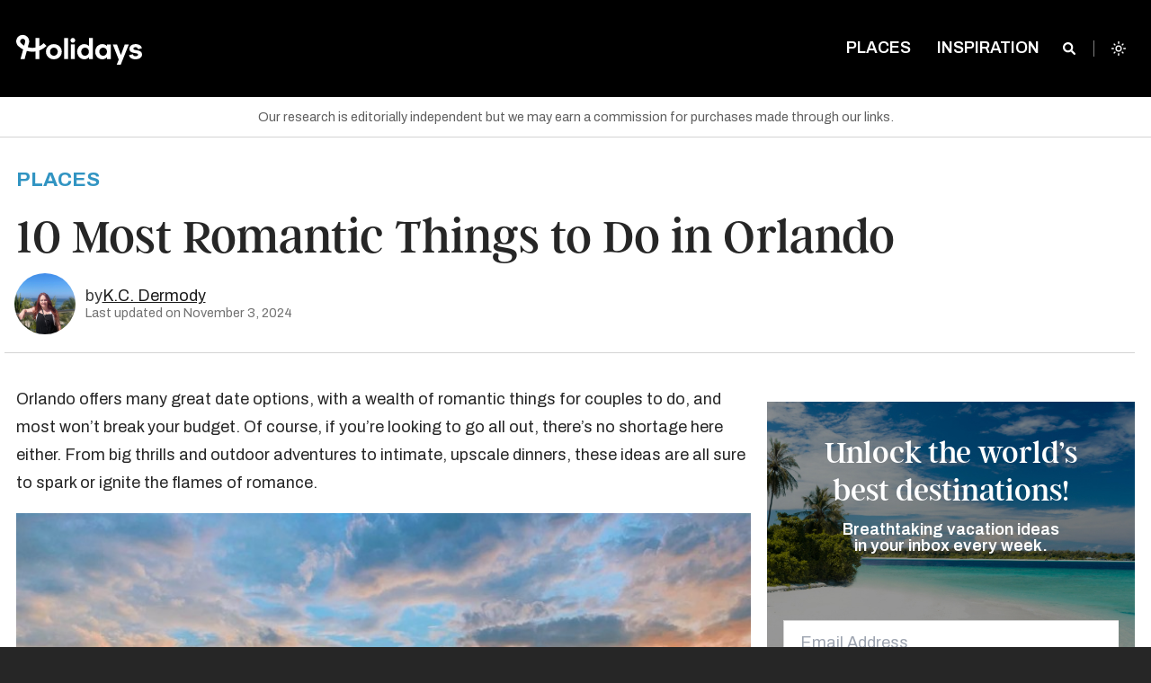

--- FILE ---
content_type: text/html; charset=UTF-8
request_url: https://www.holidays.com/most-romantic-things-to-do-in-orlando/
body_size: 32724
content:
<!doctype html>
<html
	class="no-js  scroll-pt-16 scroll-smooth bg-neutral-800 font-archivo leading-normal admin-bar:scroll-pt-24"
	lang="en-US">
<head>
	<meta charset="utf-8">
	<meta name="viewport" content="width=device-width, initial-scale=1.0">

	<script async>document.documentElement.classList.remove('no-js')</script>
	<script>var env = "production"</script>

	<link rel="stylesheet" href="https://fonts.googleapis.com/css2?family=Archivo:ital,wght@0,400;0,600;0,700;1,400&display=fallback">

	
	<style>
		/*
		 * The Typekit service used to deliver this font or fonts for use on websites
		 * is provided by Adobe and is subject to these Terms of Use
		 * http://www.adobe.com/products/eulas/tou_typekit. For font license
		 * information, see the list below.
		 *
		 * argent-cf:
		 *   - http://typekit.com/eulas/00000000000000007735f8a3
		 *   - http://typekit.com/eulas/00000000000000007735f8a7
		 *   - http://typekit.com/eulas/00000000000000007735f8a8
		 *   - http://typekit.com/eulas/00000000000000007736878b
		 *   - http://typekit.com/eulas/000000000000000077368790
		 *   - http://typekit.com/eulas/00000000000000007736878f
		 *
		 * © 2009-2023 Adobe Systems Incorporated. All Rights Reserved.
		 */
		/*{"last_published":"2023-10-12 20:09:16 UTC"}*/

		@font-face {
			font-family:"argent-cf";
			src:url("https://use.typekit.net/af/484e22/00000000000000007735f8a3/30/l?primer=7cdcb44be4a7db8877ffa5c0007b8dd865b3bbc383831fe2ea177f62257a9191&fvd=n7&v=3") format("woff2"),url("https://use.typekit.net/af/484e22/00000000000000007735f8a3/30/d?primer=7cdcb44be4a7db8877ffa5c0007b8dd865b3bbc383831fe2ea177f62257a9191&fvd=n7&v=3") format("woff"),url("https://use.typekit.net/af/484e22/00000000000000007735f8a3/30/a?primer=7cdcb44be4a7db8877ffa5c0007b8dd865b3bbc383831fe2ea177f62257a9191&fvd=n7&v=3") format("opentype");
			font-display:fallback;font-style:normal;font-weight:700;font-stretch:normal;
		}

		@font-face {
			font-family:"argent-cf";
			src:url("https://use.typekit.net/af/3c9f5b/00000000000000007735f8a7/30/l?primer=7cdcb44be4a7db8877ffa5c0007b8dd865b3bbc383831fe2ea177f62257a9191&fvd=n4&v=3") format("woff2"),url("https://use.typekit.net/af/3c9f5b/00000000000000007735f8a7/30/d?primer=7cdcb44be4a7db8877ffa5c0007b8dd865b3bbc383831fe2ea177f62257a9191&fvd=n4&v=3") format("woff"),url("https://use.typekit.net/af/3c9f5b/00000000000000007735f8a7/30/a?primer=7cdcb44be4a7db8877ffa5c0007b8dd865b3bbc383831fe2ea177f62257a9191&fvd=n4&v=3") format("opentype");
			font-display:fallback;font-style:normal;font-weight:400;font-stretch:normal;
		}

		@font-face {
			font-family:"argent-cf";
			src:url("https://use.typekit.net/af/0126af/00000000000000007735f8a8/30/l?primer=7cdcb44be4a7db8877ffa5c0007b8dd865b3bbc383831fe2ea177f62257a9191&fvd=n1&v=3") format("woff2"),url("https://use.typekit.net/af/0126af/00000000000000007735f8a8/30/d?primer=7cdcb44be4a7db8877ffa5c0007b8dd865b3bbc383831fe2ea177f62257a9191&fvd=n1&v=3") format("woff"),url("https://use.typekit.net/af/0126af/00000000000000007735f8a8/30/a?primer=7cdcb44be4a7db8877ffa5c0007b8dd865b3bbc383831fe2ea177f62257a9191&fvd=n1&v=3") format("opentype");
			font-display:fallback;font-style:normal;font-weight:100;font-stretch:normal;
		}

		@font-face {
			font-family:"argent-cf";
			src:url("https://use.typekit.net/af/b8d3b8/00000000000000007736878b/30/l?primer=7cdcb44be4a7db8877ffa5c0007b8dd865b3bbc383831fe2ea177f62257a9191&fvd=i7&v=3") format("woff2"),url("https://use.typekit.net/af/b8d3b8/00000000000000007736878b/30/d?primer=7cdcb44be4a7db8877ffa5c0007b8dd865b3bbc383831fe2ea177f62257a9191&fvd=i7&v=3") format("woff"),url("https://use.typekit.net/af/b8d3b8/00000000000000007736878b/30/a?primer=7cdcb44be4a7db8877ffa5c0007b8dd865b3bbc383831fe2ea177f62257a9191&fvd=i7&v=3") format("opentype");
			font-display:fallback;font-style:italic;font-weight:700;font-stretch:normal;
		}

		@font-face {
			font-family:"argent-cf";
			src:url("https://use.typekit.net/af/a7847e/000000000000000077368790/30/l?primer=7cdcb44be4a7db8877ffa5c0007b8dd865b3bbc383831fe2ea177f62257a9191&fvd=i1&v=3") format("woff2"),url("https://use.typekit.net/af/a7847e/000000000000000077368790/30/d?primer=7cdcb44be4a7db8877ffa5c0007b8dd865b3bbc383831fe2ea177f62257a9191&fvd=i1&v=3") format("woff"),url("https://use.typekit.net/af/a7847e/000000000000000077368790/30/a?primer=7cdcb44be4a7db8877ffa5c0007b8dd865b3bbc383831fe2ea177f62257a9191&fvd=i1&v=3") format("opentype");
			font-display:fallback;font-style:italic;font-weight:100;font-stretch:normal;
		}

		@font-face {
			font-family:"argent-cf";
			src:url("https://use.typekit.net/af/82ab92/00000000000000007736878f/30/l?primer=7cdcb44be4a7db8877ffa5c0007b8dd865b3bbc383831fe2ea177f62257a9191&fvd=i4&v=3") format("woff2"),url("https://use.typekit.net/af/82ab92/00000000000000007736878f/30/d?primer=7cdcb44be4a7db8877ffa5c0007b8dd865b3bbc383831fe2ea177f62257a9191&fvd=i4&v=3") format("woff"),url("https://use.typekit.net/af/82ab92/00000000000000007736878f/30/a?primer=7cdcb44be4a7db8877ffa5c0007b8dd865b3bbc383831fe2ea177f62257a9191&fvd=i4&v=3") format("opentype");
			font-display:fallback;font-style:italic;font-weight:400;font-stretch:normal;
		}

		.tk-argent-cf { font-family: "argent-cf",serif; }
	</style>

	

	
	
	
	<script>
		(function (w,d) {
			w[d] = w[d] || [];
			w[d].push({ 'gtm.start': new Date().getTime(), event: 'gtm.js' });
		})(window, 'dataLayer');
	</script>

	<script async src="https://www.googletagmanager.com/gtag/js?id=GTM-P386F7MC"></script>
	<script>
		function gtag() { dataLayer.push(arguments); }
		gtag('js', new Date());
		gtag('config', 'GTM-P386F7MC');
	</script>

	
			<link rel="canonical" href="https://www.holidays.com/most-romantic-things-to-do-in-orlando/"/>
		<meta name="description" content="Orlando offers many great date options, with a wealth of romantic things for couples to do, and most won&#8217;t break your budget. Of course, if you&#8217;re looking to go all out, there&#8217;s no shortage here either. From big thrills and outdoor adventures to intimate, upscale dinners, these ideas are all sure to spark or ignite […]"/>
		<meta property="og:site_name" content="Holidays"/>
		<meta property="og:title" content="10 Most Romantic Things to Do in Orlando - Holidays"/>
		<meta property="og:description" content="Orlando offers many great date options, with a wealth of romantic things for couples to do, and most won&#8217;t break your budget. Of course, if you&#8217;re looking to go all out, there&#8217;s no shortage here either. From big thrills and outdoor adventures to intimate, upscale dinners, these ideas are all sure to spark or ignite […]"/>
		<meta property="og:image" content="www.holidays.com/wp-content/uploads/2019/09/Lake-Eola-Swan-Boat.jpg?resize=1200,628"/>
		<meta property="og:image:type" content="image/jpeg"/>
		<meta property="og:image:width" content="1200"/>
		<meta property="og:image:height" content="628"/>
		<meta property="og:type" content="article"/>
		<meta name="twitter:card" content="summary_large_image"/>
		<meta name="twitter:site" content="Holidays"/>
		<meta name="twitter:title" content="10 Most Romantic Things to Do in Orlando - Holidays"/>
		<meta name="twitter:description" content="Orlando offers many great date options, with a wealth of romantic things for couples to do, and most won&#8217;t break your budget. Of course, if you&#8217;re looking to go all out, there&#8217;s no shortage here either. From big thrills and outdoor adventures to intimate, upscale dinners, these ideas are all sure to spark or ignite […]"/>
		<meta name="twitter:image" content="www.holidays.com/wp-content/uploads/2019/09/Lake-Eola-Swan-Boat.jpg?resize=1200,628"/>
		<meta name="twitter:image:width" content="1200"/>
		<meta name="twitter:image:height" content="628"/>
		<meta property="fb:article_style" content="trips">
		<meta property="og:url" content="https://www.holidays.com/most-romantic-things-to-do-in-orlando/"/>
	
	
	<link rel="stylesheet" type="text/css" href="https://www.holidays.com/wp-content/themes/sage/public/print.f9255e.css" media="print">

	<title>10 Most Romantic Things to Do in Orlando (2026 Date Guide) &#8211; Holidays</title>
<meta name='robots' content='max-image-preview:large' />
<link rel='dns-prefetch' href='//stats.wp.com' />
<link rel="alternate" type="application/rss+xml" title="Holidays &raquo; Feed" href="https://www.holidays.com/feed/" />
<link rel="alternate" type="application/rss+xml" title="Holidays &raquo; Comments Feed" href="https://www.holidays.com/comments/feed/" />
<style id='jetpack-sharing-buttons-style-inline-css'>
.jetpack-sharing-buttons__services-list{display:flex;flex-direction:row;flex-wrap:wrap;gap:0;list-style-type:none;margin:5px;padding:0}.jetpack-sharing-buttons__services-list.has-small-icon-size{font-size:12px}.jetpack-sharing-buttons__services-list.has-normal-icon-size{font-size:16px}.jetpack-sharing-buttons__services-list.has-large-icon-size{font-size:24px}.jetpack-sharing-buttons__services-list.has-huge-icon-size{font-size:36px}@media print{.jetpack-sharing-buttons__services-list{display:none!important}}.editor-styles-wrapper .wp-block-jetpack-sharing-buttons{gap:0;padding-inline-start:0}ul.jetpack-sharing-buttons__services-list.has-background{padding:1.25em 2.375em}
</style>
<style id='global-styles-inline-css'>
:root{--wp--preset--aspect-ratio--square: 1;--wp--preset--aspect-ratio--4-3: 4/3;--wp--preset--aspect-ratio--3-4: 3/4;--wp--preset--aspect-ratio--3-2: 3/2;--wp--preset--aspect-ratio--2-3: 2/3;--wp--preset--aspect-ratio--16-9: 16/9;--wp--preset--aspect-ratio--9-16: 9/16;--wp--preset--color--black: #000000;--wp--preset--color--cyan-bluish-gray: #abb8c3;--wp--preset--color--white: #ffffff;--wp--preset--color--pale-pink: #f78da7;--wp--preset--color--vivid-red: #cf2e2e;--wp--preset--color--luminous-vivid-orange: #ff6900;--wp--preset--color--luminous-vivid-amber: #fcb900;--wp--preset--color--light-green-cyan: #7bdcb5;--wp--preset--color--vivid-green-cyan: #00d084;--wp--preset--color--pale-cyan-blue: #8ed1fc;--wp--preset--color--vivid-cyan-blue: #0693e3;--wp--preset--color--vivid-purple: #9b51e0;--wp--preset--color--primary: #525ddc;--wp--preset--gradient--vivid-cyan-blue-to-vivid-purple: linear-gradient(135deg,rgba(6,147,227,1) 0%,rgb(155,81,224) 100%);--wp--preset--gradient--light-green-cyan-to-vivid-green-cyan: linear-gradient(135deg,rgb(122,220,180) 0%,rgb(0,208,130) 100%);--wp--preset--gradient--luminous-vivid-amber-to-luminous-vivid-orange: linear-gradient(135deg,rgba(252,185,0,1) 0%,rgba(255,105,0,1) 100%);--wp--preset--gradient--luminous-vivid-orange-to-vivid-red: linear-gradient(135deg,rgba(255,105,0,1) 0%,rgb(207,46,46) 100%);--wp--preset--gradient--very-light-gray-to-cyan-bluish-gray: linear-gradient(135deg,rgb(238,238,238) 0%,rgb(169,184,195) 100%);--wp--preset--gradient--cool-to-warm-spectrum: linear-gradient(135deg,rgb(74,234,220) 0%,rgb(151,120,209) 20%,rgb(207,42,186) 40%,rgb(238,44,130) 60%,rgb(251,105,98) 80%,rgb(254,248,76) 100%);--wp--preset--gradient--blush-light-purple: linear-gradient(135deg,rgb(255,206,236) 0%,rgb(152,150,240) 100%);--wp--preset--gradient--blush-bordeaux: linear-gradient(135deg,rgb(254,205,165) 0%,rgb(254,45,45) 50%,rgb(107,0,62) 100%);--wp--preset--gradient--luminous-dusk: linear-gradient(135deg,rgb(255,203,112) 0%,rgb(199,81,192) 50%,rgb(65,88,208) 100%);--wp--preset--gradient--pale-ocean: linear-gradient(135deg,rgb(255,245,203) 0%,rgb(182,227,212) 50%,rgb(51,167,181) 100%);--wp--preset--gradient--electric-grass: linear-gradient(135deg,rgb(202,248,128) 0%,rgb(113,206,126) 100%);--wp--preset--gradient--midnight: linear-gradient(135deg,rgb(2,3,129) 0%,rgb(40,116,252) 100%);--wp--preset--font-size--small: 13px;--wp--preset--font-size--medium: 20px;--wp--preset--font-size--large: 36px;--wp--preset--font-size--x-large: 42px;--wp--preset--spacing--20: 0.44rem;--wp--preset--spacing--30: 0.67rem;--wp--preset--spacing--40: 1rem;--wp--preset--spacing--50: 1.5rem;--wp--preset--spacing--60: 2.25rem;--wp--preset--spacing--70: 3.38rem;--wp--preset--spacing--80: 5.06rem;--wp--preset--shadow--natural: 6px 6px 9px rgba(0, 0, 0, 0.2);--wp--preset--shadow--deep: 12px 12px 50px rgba(0, 0, 0, 0.4);--wp--preset--shadow--sharp: 6px 6px 0px rgba(0, 0, 0, 0.2);--wp--preset--shadow--outlined: 6px 6px 0px -3px rgba(255, 255, 255, 1), 6px 6px rgba(0, 0, 0, 1);--wp--preset--shadow--crisp: 6px 6px 0px rgba(0, 0, 0, 1);}:where(body) { margin: 0; }.wp-site-blocks > .alignleft { float: left; margin-right: 2em; }.wp-site-blocks > .alignright { float: right; margin-left: 2em; }.wp-site-blocks > .aligncenter { justify-content: center; margin-left: auto; margin-right: auto; }:where(.is-layout-flex){gap: 0.5em;}:where(.is-layout-grid){gap: 0.5em;}.is-layout-flow > .alignleft{float: left;margin-inline-start: 0;margin-inline-end: 2em;}.is-layout-flow > .alignright{float: right;margin-inline-start: 2em;margin-inline-end: 0;}.is-layout-flow > .aligncenter{margin-left: auto !important;margin-right: auto !important;}.is-layout-constrained > .alignleft{float: left;margin-inline-start: 0;margin-inline-end: 2em;}.is-layout-constrained > .alignright{float: right;margin-inline-start: 2em;margin-inline-end: 0;}.is-layout-constrained > .aligncenter{margin-left: auto !important;margin-right: auto !important;}.is-layout-constrained > :where(:not(.alignleft):not(.alignright):not(.alignfull)){margin-left: auto !important;margin-right: auto !important;}body .is-layout-flex{display: flex;}.is-layout-flex{flex-wrap: wrap;align-items: center;}.is-layout-flex > :is(*, div){margin: 0;}body .is-layout-grid{display: grid;}.is-layout-grid > :is(*, div){margin: 0;}body{padding-top: 0px;padding-right: 0px;padding-bottom: 0px;padding-left: 0px;}a:where(:not(.wp-element-button)){text-decoration: underline;}:root :where(.wp-element-button, .wp-block-button__link){background-color: #32373c;border-width: 0;color: #fff;font-family: inherit;font-size: inherit;line-height: inherit;padding: calc(0.667em + 2px) calc(1.333em + 2px);text-decoration: none;}.has-black-color{color: var(--wp--preset--color--black) !important;}.has-cyan-bluish-gray-color{color: var(--wp--preset--color--cyan-bluish-gray) !important;}.has-white-color{color: var(--wp--preset--color--white) !important;}.has-pale-pink-color{color: var(--wp--preset--color--pale-pink) !important;}.has-vivid-red-color{color: var(--wp--preset--color--vivid-red) !important;}.has-luminous-vivid-orange-color{color: var(--wp--preset--color--luminous-vivid-orange) !important;}.has-luminous-vivid-amber-color{color: var(--wp--preset--color--luminous-vivid-amber) !important;}.has-light-green-cyan-color{color: var(--wp--preset--color--light-green-cyan) !important;}.has-vivid-green-cyan-color{color: var(--wp--preset--color--vivid-green-cyan) !important;}.has-pale-cyan-blue-color{color: var(--wp--preset--color--pale-cyan-blue) !important;}.has-vivid-cyan-blue-color{color: var(--wp--preset--color--vivid-cyan-blue) !important;}.has-vivid-purple-color{color: var(--wp--preset--color--vivid-purple) !important;}.has-primary-color{color: var(--wp--preset--color--primary) !important;}.has-black-background-color{background-color: var(--wp--preset--color--black) !important;}.has-cyan-bluish-gray-background-color{background-color: var(--wp--preset--color--cyan-bluish-gray) !important;}.has-white-background-color{background-color: var(--wp--preset--color--white) !important;}.has-pale-pink-background-color{background-color: var(--wp--preset--color--pale-pink) !important;}.has-vivid-red-background-color{background-color: var(--wp--preset--color--vivid-red) !important;}.has-luminous-vivid-orange-background-color{background-color: var(--wp--preset--color--luminous-vivid-orange) !important;}.has-luminous-vivid-amber-background-color{background-color: var(--wp--preset--color--luminous-vivid-amber) !important;}.has-light-green-cyan-background-color{background-color: var(--wp--preset--color--light-green-cyan) !important;}.has-vivid-green-cyan-background-color{background-color: var(--wp--preset--color--vivid-green-cyan) !important;}.has-pale-cyan-blue-background-color{background-color: var(--wp--preset--color--pale-cyan-blue) !important;}.has-vivid-cyan-blue-background-color{background-color: var(--wp--preset--color--vivid-cyan-blue) !important;}.has-vivid-purple-background-color{background-color: var(--wp--preset--color--vivid-purple) !important;}.has-primary-background-color{background-color: var(--wp--preset--color--primary) !important;}.has-black-border-color{border-color: var(--wp--preset--color--black) !important;}.has-cyan-bluish-gray-border-color{border-color: var(--wp--preset--color--cyan-bluish-gray) !important;}.has-white-border-color{border-color: var(--wp--preset--color--white) !important;}.has-pale-pink-border-color{border-color: var(--wp--preset--color--pale-pink) !important;}.has-vivid-red-border-color{border-color: var(--wp--preset--color--vivid-red) !important;}.has-luminous-vivid-orange-border-color{border-color: var(--wp--preset--color--luminous-vivid-orange) !important;}.has-luminous-vivid-amber-border-color{border-color: var(--wp--preset--color--luminous-vivid-amber) !important;}.has-light-green-cyan-border-color{border-color: var(--wp--preset--color--light-green-cyan) !important;}.has-vivid-green-cyan-border-color{border-color: var(--wp--preset--color--vivid-green-cyan) !important;}.has-pale-cyan-blue-border-color{border-color: var(--wp--preset--color--pale-cyan-blue) !important;}.has-vivid-cyan-blue-border-color{border-color: var(--wp--preset--color--vivid-cyan-blue) !important;}.has-vivid-purple-border-color{border-color: var(--wp--preset--color--vivid-purple) !important;}.has-primary-border-color{border-color: var(--wp--preset--color--primary) !important;}.has-vivid-cyan-blue-to-vivid-purple-gradient-background{background: var(--wp--preset--gradient--vivid-cyan-blue-to-vivid-purple) !important;}.has-light-green-cyan-to-vivid-green-cyan-gradient-background{background: var(--wp--preset--gradient--light-green-cyan-to-vivid-green-cyan) !important;}.has-luminous-vivid-amber-to-luminous-vivid-orange-gradient-background{background: var(--wp--preset--gradient--luminous-vivid-amber-to-luminous-vivid-orange) !important;}.has-luminous-vivid-orange-to-vivid-red-gradient-background{background: var(--wp--preset--gradient--luminous-vivid-orange-to-vivid-red) !important;}.has-very-light-gray-to-cyan-bluish-gray-gradient-background{background: var(--wp--preset--gradient--very-light-gray-to-cyan-bluish-gray) !important;}.has-cool-to-warm-spectrum-gradient-background{background: var(--wp--preset--gradient--cool-to-warm-spectrum) !important;}.has-blush-light-purple-gradient-background{background: var(--wp--preset--gradient--blush-light-purple) !important;}.has-blush-bordeaux-gradient-background{background: var(--wp--preset--gradient--blush-bordeaux) !important;}.has-luminous-dusk-gradient-background{background: var(--wp--preset--gradient--luminous-dusk) !important;}.has-pale-ocean-gradient-background{background: var(--wp--preset--gradient--pale-ocean) !important;}.has-electric-grass-gradient-background{background: var(--wp--preset--gradient--electric-grass) !important;}.has-midnight-gradient-background{background: var(--wp--preset--gradient--midnight) !important;}.has-small-font-size{font-size: var(--wp--preset--font-size--small) !important;}.has-medium-font-size{font-size: var(--wp--preset--font-size--medium) !important;}.has-large-font-size{font-size: var(--wp--preset--font-size--large) !important;}.has-x-large-font-size{font-size: var(--wp--preset--font-size--x-large) !important;}
:where(.wp-block-post-template.is-layout-flex){gap: 1.25em;}:where(.wp-block-post-template.is-layout-grid){gap: 1.25em;}
:where(.wp-block-columns.is-layout-flex){gap: 2em;}:where(.wp-block-columns.is-layout-grid){gap: 2em;}
:root :where(.wp-block-pullquote){font-size: 1.5em;line-height: 1.6;}
</style>
<link rel='stylesheet' id='app/0-css' href='https://www.holidays.com/wp-content/themes/sage/public/app.4a3f99.css?ver=b39d33ba' media='all' />
<link rel='shortlink' href='https://www.holidays.com/?p=81595' />

<script>
ttdDataLayer = {"destinationCity":"Houston","destinationState":"TX","destinationCountry":"US","destinationStateLong":"Texas","pageType":"travel.destination","adsDisabled":false};
dataLayer = window.dataLayer || [];
dataLayer.push(ttdDataLayer);
</script>


	<script>
		var contentData = {"contentInternalId":"81595","contentPath":"most-romantic-things-to-do-in-orlando","contentTitle":"10 Most Romantic Things to Do in Orlando","contentCategory":"Florida"};
		document.addEventListener('intentPathLoaded', function(e) {
			var events = e.detail;
			var intentPath = new events({
				site: { id: 5 },
				content: {"internal_id":"81595","path":"most-romantic-things-to-do-in-orlando","title":"10 Most Romantic Things to Do in Orlando","category":"Florida","type":"post","page":0}			});
			intentPath.pageview();
			intentPath.listen();
		});
	</script>
		<style>img#wpstats{display:none}</style>
		<link rel="icon" href="https://www.holidays.com/wp-content/themes/sage/public/images/favicon/favicon-32x32.png" sizes="32x32" />
<link rel="icon" href="https://www.holidays.com/wp-content/themes/sage/public/images/favicon/favicon-192x192.png" sizes="192x192" />
<link rel="apple-touch-icon" href="https://www.holidays.com/wp-content/themes/sage/public/images/favicon/favicon-96x96.png" />
<meta name="msapplication-TileImage" content="https://www.holidays.com/wp-content/themes/sage/public/images/favicon/favicon-192x192.png" />
		<script type="application/ld+json">
		{
			"@context": "http://schema.org",
			"@type": "BlogPosting",
			"headline": "10 Most Romantic Things to Do in Orlando",
			"datePublished": "October 1, 2019",
			"dateModified": "November 3, 2024",
						"image":  {
				"@type": "ImageObject",
				"url": "https:\/\/www.holidays.com\/wp-content\/uploads\/2019\/09\/Lake-Eola-Swan-Boat.jpg"
			}
		}
	</script>
		<script type="application/ld+json">
		{
			"@context": "http://schema.org",
			"@type": "Organization",
			"name": "Holidays",
			"url": "https://www.holidays.com",
			"logo": "https://www.holidays.com/wp-content/themes/sage/public/images/logo.svg"
		}
	</script>
	<style>
		[x-cloak]{display:none!important}
			</style>
</head>

<body class="post-template-default single single-post postid-81595 single-format-standard admin-bar:scroll-pt-24 scroll-pt-16 scroll-smooth bg-white antialiased dark:bg-neutral-800 dark:text-neutral-50 text-neutral-800 most-romantic-things-to-do-in-orlando">
			<div
	class="off-canvas fixed top-0 left-0 z-[150] h-full w-[20rem] overflow-y-auto bg-brand-gray-950 px-7 pt-16 pb-0 transition-transform duration-300"
	id="off-canvas" x-data="{ menuOpen: false }" @toggle-menu.window="menuOpen = !menuOpen" @click.outside="menuOpen = false"
	x-cloak x-show="menuOpen" x-transition:enter-start="[transform:translateX(-20rem)]"
	x-transition:enter-end="[transform:translateX(0)]" x-transition:leave-start="[transform:translateX(0)]"
	x-transition:leave-end="[transform:translateX(-20rem)]">
	<button
		class="absolute z-10 text-lg leading-none text-white transition-all duration-300 outline-none cursor-pointer top-9 right-7"
		aria-label="Close Menu" type="button" @click="menuOpen = !menuOpen">
		<span aria-hidden="true">
			<i class="icon-close"></i>
		</span>
	</button>

	<div id="mobile-nav" role="menu" class="p-0 m-0 last-of-type:ul:border-b">
		<ul id="menu-main-menu-future" class="relative p-0 m-0 leading-relaxed list-none vertical menu" data-accordion-menu>
			<li class="menu-item  mb-2 block" role="menuitem">
				<a href="https://www.holidays.com"
					class="px-0 py-2 text-base font-semibold text-white uppercase hover:text-gray-300">Home</a>
			</li>
		</ul>
		<ul id="menu-bottom-menu" class="vertical menu m-0 li:block li:mb-2 a:li:text-white hover:a:li:text-neutral-300 a:li:font-semibold a:li:py-2 a:li:px-0 a:li:text-base a:li:uppercase a:li:outline-none a:[&amp;_li.active]:text-brand-blue-600 a:[&amp;_li.active]:bg-transparent pb-2 border-0 border-solid border-neutral-500"><li id="menu-item-137169" class="menu-item menu-item-type-post_type menu-item-object-page menu-item-137169"><a href="https://www.holidays.com/places/">Places</a></li>
<li id="menu-item-103597" class="menu-item menu-item-type-taxonomy menu-item-object-category menu-item-103597"><a href="https://www.holidays.com/category/hotels-and-resorts/">Hotels &amp; Resorts</a></li>
</ul>
	</div>
	<div><ul id="menu-secondary-menu" class="vertical menu m-0 li:block li:mb-2 a:li:text-white hover:a:li:text-neutral-300 a:li:font-semibold a:li:py-2 a:li:px-0 a:li:text-base a:li:uppercase a:li:outline-none a:[&amp;_li.active]:text-brand-blue-600 a:[&amp;_li.active]:bg-transparent pt-4 li:mb-[0.375rem] a:li:text-sm" data-accordion-menu><li id="menu-item-41217" class="menu-item menu-item-type-post_type menu-item-object-page menu-item-41217"><a href="https://www.holidays.com/about/">About Us</a></li>
<li id="menu-item-73786" class="menu-item menu-item-type-post_type menu-item-object-page menu-item-73786"><a href="https://www.holidays.com/ambassadors/">Ambassadors</a></li>
<li id="menu-item-37276" class="menu-item menu-item-type-post_type menu-item-object-page menu-item-37276"><a href="https://www.holidays.com/contact-us/">Contact</a></li>
<li id="menu-item-37279" class="menu-item menu-item-type-post_type menu-item-object-page menu-item-37279"><a href="https://www.holidays.com/privacy-policy/">Privacy Policy</a></li>
<li id="menu-item-37277" class="menu-item menu-item-type-post_type menu-item-object-page menu-item-37277"><a href="https://www.holidays.com/terms-use/">Terms of Use</a></li>
</ul></div>
	<ul class="flex justify-center p-0 m-0 mt-8 list-none">
					<li class="z-10 inline-block mr-3">
	<a href="https://www.facebook.com/TripsToDiscover/" target="_blank"
		class="TripsToDiscover cursor-pointer text-[2rem] text-white opacity-60 hover:text-white hover:opacity-100"
		title="TripsToDiscover">
		<i class="icon-facebook-o"></i>
	</a>
</li>
					<li class="z-10 inline-block mr-3">
	<a href="https://twitter.com/tripstodiscover/" target="_blank"
		class="@tripstodiscover cursor-pointer text-[2rem] text-white opacity-60 hover:text-white hover:opacity-100"
		title="@tripstodiscover">
		<i class="icon-twitter-o"></i>
	</a>
</li>
					<li class="z-10 inline-block mr-3">
	<a href="https://www.pinterest.com/tripstodiscover/" target="_blank"
		class="tripstodiscover cursor-pointer text-[2rem] text-white opacity-60 hover:text-white hover:opacity-100"
		title="Tripstodiscover">
		<i class="icon-pinterest-o"></i>
	</a>
</li>
					<li class="z-10 inline-block mr-3">
	<a href="https://www.youtube.com/channel/UCjW-j8MWjNxgo9Yw1Z55Reg" target="_blank"
		class="Holidays cursor-pointer text-[2rem] text-white opacity-60 hover:text-white hover:opacity-100"
		title="Holidays">
		<i class="icon-youtube-o"></i>
	</a>
</li>
					<li class="z-10 inline-block mr-3">
	<a href="https://www.instagram.com/tripstodiscover/" target="_blank"
		class="@tripstodiscover cursor-pointer text-[2rem] text-white opacity-60 hover:text-white hover:opacity-100"
		title="@tripstodiscover">
		<i class="icon-instagram-o"></i>
	</a>
</li>
			</ul>
</div>
	<script>
	const nonHomepageTopBarClasses = ['.is-stuck', '.single', '.category', '.page-template-default',
		'page-template-page-full-width-feature', '.search', '.author', '.page-template-page-landing', '.blog'
	];

	function topBarData() {
		return {
			activeMenu: '',
			searchEnabled: false,
			hasLoaded: false,
			adminBarShowing: false,
			aboveScrollThreshold: true,
			aboveLargeScrollThreshold: true,
			get placesOpen() {
				return 'places' === this.activeMenu
			},
			get categoriesOpen() {
				return 'categories' === this.activeMenu
			},
			handleOutsideClick() {
				this.searchEnabled = false;
				this.activeMenu = '';
			},
			init() {
				this.$nextTick(() => {
					this.hasLoaded = true;
				})
				this.adminBarShowing = document.querySelector('#wpadminbar') !== null;
				Alpine.effect(() => {
					const lastYPos = this.$store.scrollTracking.lastYPos;
					this.aboveScrollThreshold = lastYPos > 60;
					this.aboveLargeScrollThreshold = lastYPos > 200;
				});
			},
		}
	}
</script>

<header class="absolute top-0 left-0 z-[100] w-full">
	<div class="fixed top-0 w-full h-24 mt-0 duration-300 ease-in bg-opacity-100 dark:bg-opacity-100 sm:h-16 md:h-24 top-bar bg-brand-black ul:bg-transparent"
		:class="{
		    'transition-all': hasLoaded,
		    'transition-none': !hasLoaded,
		    'bg-opacity-0 dark:bg-opacity-0': false && !aboveScrollThreshold,
		    'dark:bg-opacity-100 bg-opacity-100 ': false && aboveScrollThreshold,
				'md:h-16': aboveScrollThreshold,
		    'top-[46px] md:top-[32px]': adminBarShowing
		}"
		id="top-bar-menu" x-data="topBarData()"
		x-effect="
			if (searchEnabled) activeMenu = ''
		"
		@hover:menu-item="
			activeMenu = activeMenu !== $event.detail.item ? $event.detail.item : ''
			searchEnabled = false
		"
		@click.outside="handleOutsideClick()">

		<div class="max-w-6xl mx-auto absolute top-0 left-0 right-0">
			<div class="lm-fixed flex flex-row flex-wrap items-start justify-end w-full gap-0 px-4 pt-4 duration-300 ease-in sm:flex-nowrap md:justify-between md:py-8"
			:class="{
				'transition-all': hasLoaded,
				'transition-none': !hasLoaded,
				'md:py-4': aboveScrollThreshold,
			}"
			>

				
				<div class="lm-logo flex flex-col justify-center h-9 w-full md:w-[27.55rem]">
						<a href="https://www.holidays.com/" class="max-w-[20rem] no-underline bg-transparent cursor-pointer h-9 text-brand-blue-500" :class="!false || !aboveScrollThreshold ? '' : 'w-[17rem]'">
							<?xml version="1.0" encoding="UTF-8"?>
<svg xmlns="" width="140px" id="Layer_1" data-name="Layer 1" xmlns="http://www.w3.org/2000/svg" viewBox="0 0 1185.5 308.11">
  <defs>
    <style>
      .cls-1 {
        fill: #fff;
      }
    </style>
  </defs>
  <path class="cls-1" d="M259.55,102.62c-11.89,11.89-25.77,21.85-41.1,29.29V54.12h-37.03v90.23c-9.59,1.89-19.48,2.89-29.62,2.89-14.74,0-28.95-2.07-42.43-6l10.66-39.84c1.37-5.07,2.15-10.33,2.15-15.81,0-33.73-27.36-61.09-61.09-61.09S0,51.86,0,85.59C0,102.47,6.85,117.73,17.88,128.8c13.81,13.81,29.77,25.51,47.28,34.51l-24.33,90.75h38.32l20.62-77.01c16.51,4.7,33.99,7.22,52.02,7.22,10.07,0,19.96-.78,29.62-2.3v72.09h37.03v-81.86c25.47-9.59,48.36-24.51,67.28-43.39l-26.18-26.18ZM84.31,91.81l-9.29,34.69c-11.33-6.63-21.73-14.66-30.95-23.88-4.33-4.37-7.03-10.4-7.03-17.03,0-13.29,10.77-24.07,24.07-24.07s24.07,10.77,24.07,24.07c0,2.15-.3,4.22-.85,6.22Z"/>
  <path class="cls-1" d="M392.61,121.35c-11.35-6.3-23.96-9.46-37.84-9.46s-26.49,3.16-37.84,9.46c-11.35,6.31-20.32,15-26.89,26.08-6.58,11.08-9.87,23.29-9.87,36.62s3.29,25.86,9.87,37.03c6.57,11.18,15.54,19.91,26.89,26.22,11.35,6.31,23.96,9.46,37.84,9.46s26.49-3.15,37.84-9.46c11.35-6.3,20.31-15.04,26.89-26.22,6.57-11.17,9.86-23.51,9.86-37.03s-3.29-25.54-9.86-36.62c-6.58-11.08-15.54-19.77-26.89-26.08ZM386.25,203.92c-3.15,5.86-7.48,10.45-12.97,13.78-5.5,3.34-11.67,5-18.51,5s-13.02-1.66-18.52-5c-5.5-3.33-9.82-7.93-12.97-13.78-3.15-5.85-4.73-12.39-4.73-19.59s1.58-13.74,4.73-19.59c3.15-5.85,7.47-10.45,12.97-13.78,5.49-3.33,11.67-5,18.52-5s13.01,1.67,18.51,5c5.49,3.34,9.82,7.93,12.97,13.78,3.15,5.86,4.73,12.39,4.73,19.59s-1.58,13.74-4.73,19.59Z"/>
  <rect class="cls-1" x="451.58" y="54.06" width="37.03" height="200"/>
  <rect class="cls-1" x="514.89" y="114.6" width="37.03" height="139.46"/>
  <path class="cls-1" d="M533.27,53.51c-6.13,0-11.35,2.21-15.68,6.62-4.33,4.42-6.49,9.69-6.49,15.81s2.16,11.18,6.49,15.68c4.32,4.51,9.55,6.76,15.68,6.76s11.66-2.25,16.08-6.76c4.41-4.5,6.62-9.73,6.62-15.68s-2.21-11.39-6.62-15.81c-4.42-4.41-9.77-6.62-16.08-6.62Z"/>
  <path class="cls-1" d="M684.95,130.85c-3.34-3.67-7.06-6.9-11.22-9.63-9.46-6.22-20.4-9.33-32.84-9.33s-23.52,3.16-33.78,9.46c-10.27,6.31-18.34,15-24.19,26.08-5.86,11.08-8.79,23.29-8.79,36.62s2.93,25.81,8.79,36.89c5.85,11.08,13.92,19.82,24.19,26.22s21.53,9.59,33.78,9.59,23.38-3.15,32.84-9.46c4.16-2.77,7.88-6.02,11.22-9.7v16.45h37.03V54.06h-37.03v76.79ZM680.22,203.92c-3.15,5.86-7.48,10.45-12.97,13.78-5.5,3.34-11.67,5-18.51,5s-13.02-1.66-18.52-5c-5.5-3.33-9.82-7.93-12.97-13.78-3.15-5.85-4.73-12.39-4.73-19.59s1.58-13.74,4.73-19.59c3.15-5.85,7.47-10.45,12.97-13.78,5.49-3.33,11.67-5,18.52-5s13.01,1.67,18.51,5c5.49,3.34,9.82,7.93,12.97,13.78,3.15,5.86,4.73,12.39,4.73,19.59s-1.58,13.74-4.73,19.59Z"/>
  <path class="cls-1" d="M855,130.85c-3.34-3.67-7.06-6.9-11.22-9.63-9.46-6.22-20.4-9.33-32.84-9.33s-23.52,3.16-33.78,9.46c-10.27,6.31-18.34,15-24.19,26.08-5.86,11.08-8.79,23.29-8.79,36.62s2.93,25.81,8.79,36.89c5.85,11.08,13.92,19.82,24.19,26.22,10.27,6.4,21.53,9.59,33.78,9.59s23.38-3.15,32.84-9.46c4.16-2.77,7.88-6.02,11.22-9.7v16.45h37.03V114.6h-37.03v16.25ZM850.27,203.92c-3.15,5.86-7.48,10.45-12.97,13.78-5.5,3.34-11.67,5-18.51,5s-13.02-1.66-18.52-5c-5.5-3.33-9.82-7.93-12.97-13.78-3.15-5.85-4.73-12.39-4.73-19.59s1.58-13.74,4.73-19.59c3.15-5.85,7.47-10.45,12.97-13.78,5.49-3.33,11.67-5,18.52-5s13.01,1.67,18.51,5c5.49,3.34,9.82,7.93,12.97,13.78,3.15,5.86,4.73,12.39,4.73,19.59s-1.58,13.74-4.73,19.59Z"/>
  <polygon class="cls-1" points="986.08 216.22 949.06 114.6 909.06 114.6 966.08 259.19 946.63 308.11 984.46 308.11 1060.95 114.6 1023.11 114.6 986.08 216.22"/>
  <path class="cls-1" d="M1107.12,222.57c4.14,3.15,9.73,4.73,16.75,4.73s13.01-1.39,17.43-4.19c4.41-2.79,6.62-6.17,6.62-10.14,0-3.24-1.22-5.85-3.65-7.84-2.43-1.98-5.58-3.47-9.46-4.46-3.87-.99-9.14-1.94-15.81-2.84-10.99-1.8-19.91-3.78-26.76-5.95-6.85-2.16-12.84-6.08-17.97-11.76-5.13-5.68-7.7-13.74-7.7-24.19,0-8.29,2.47-15.81,7.43-22.57,4.95-6.76,11.85-12.03,20.68-15.81,8.83-3.78,18.56-5.68,29.19-5.68,16.58,0,30.23,3.61,40.95,10.81,10.72,7.21,17.07,17.03,19.06,29.46l-37.03,7.84c-.9-6.3-3.34-10.99-7.3-14.05-3.96-3.06-9.19-4.59-15.68-4.59-5.77,0-10.54,1.22-14.32,3.65-3.78,2.43-5.68,5.54-5.68,9.33,0,3.43,1.26,6.13,3.78,8.11,2.52,1.98,5.68,3.42,9.46,4.32,3.78.9,9.19,1.99,16.22,3.24,10.63,1.8,19.46,3.87,26.49,6.21,7.02,2.34,13.06,6.35,18.11,12.03,5.04,5.68,7.57,13.74,7.57,24.19,0,8.29-2.75,15.81-8.24,22.57-5.5,6.76-12.93,12.07-22.3,15.95-9.37,3.87-19.73,5.81-31.08,5.81s-21.4-1.62-30.13-4.87c-8.74-3.24-15.81-7.93-21.21-14.05-5.41-6.12-8.74-13.24-10-21.35l37.03-7.84c.9,6.13,3.42,10.77,7.57,13.92Z"/>
</svg>						</a>
				</div>

				<div class="lm-nav relative flex flex-row items-center justify-between w-full sm:justify-end md:w-auto">
					<div class="pl-1 md:pl-0" id="desktop-nav">
						<ul id="main-menu" role="menu" class="flex items-center bg-transparent m-0 p-0 list-none relative a:relative a:p-1 a:text-white hover:a:text-brand-blue-100 hover:a:bg-transparent a:px-2 a:py-2 a:font-bold a:text-base a:uppercase [&amp;_li.active]:relative [&amp;.active]:bg-transparent li:hidden" data-responsive-menu="accordion medium-dropdown" data-close-on-click-inside="false">
            <li x-data class="places-menu span:relative span:px-0 span:text-white span:hover:bg-transparent span:font-semibold span:text-base span:uppercase span:py-[0.625rem] span:px-[0.8125rem] span:h-9 span:cursor-pointer  menu-item menu-item-type-custom !block" role="menuitem"
            	@mouseenter="window.innerWidth > 768 ? $dispatch('hover:menu-item', {item: 'places'}) : null"
							@click="window.innerWidth <= 768 ? $dispatch('hover:menu-item', {item: 'places'}) : null"
      			>
                <span>Places</span=>
            </li>
            <li x-data class="categories-menu span:relative span:px-0 span:text-white span:hover:bg-transparent span:font-semibold span:text-base span:uppercase span:py-[0.625rem] span:px-[0.8125rem] span:h-9 span:cursor-pointer  menu-item menu-item-type-custom !block" role="menuitem"
            	@mouseenter="window.innerWidth > 768 ? $dispatch('hover:menu-item', {item: 'categories'}) : null"
							@click="window.innerWidth <= 768 ? $dispatch('hover:menu-item', {item: 'categories'}) : null"
            >
                <span>Inspiration</span>
            </li>
        </ul>
					</div>

					<div class="flex flex-row items-center content-center justify-center">
						<button
						class="relative p-0 m-0 text-base leading-none text-white bg-transparent cursor-pointer search-button outline-0 hover:bg-transparent hover:text-neutral-100"
						aria-label="Search" x-ref="searchButton" :class="{ active: searchEnabled }"
						@click="searchEnabled = !searchEnabled">
							<div class="flex items-center justify-center w-8 h-8 rounded-full hover:bg-brand-white/30">
								<svg xmlns="" width="18" height="18" viewBox="0 0 18 18" fill="none" xmlns="http://www.w3.org/2000/svg">
<path d="M15.6919 14.1347C16.1027 14.572 16.1027 15.2552 15.6919 15.6925C15.2538 16.1025 14.5692 16.1025 14.1311 15.6925L10.8724 12.4129C11.4748 12.0029 11.9951 11.4837 12.4059 10.8551L15.6919 14.1347Z" fill="var(--icon-color-one)"/>
<path d="M7.66846 2C10.8176 2 13.3643 4.56906 13.3643 7.68472C13.3643 10.8277 10.7902 13.3694 7.66846 13.3694C4.5467 13.3694 2 10.8277 2 7.68472C2 4.56906 4.5467 2 7.66846 2ZM7.66846 11.183C9.61271 11.183 11.1736 9.62518 11.1736 7.68472C11.1736 5.7716 9.58533 4.18643 7.66846 4.18643C5.72421 4.18643 4.16333 5.7716 4.16333 7.68472C4.16333 9.62518 5.72421 11.183 7.66846 11.183Z" fill="var(--icon-color-two)"/>
</svg>							</div>
						</button>
						<div class="h-4 w-[1px] mx-1 md:mx-2 block border-r border-brand-white/50"></div>
						<script>
	document.documentElement.classList.toggle(
		'dark',
		localStorage.theme === 'dark' ||
		(
			!('theme' in localStorage) && window.matchMedia('(prefers-color-scheme: dark)').matches
		)
	)
	window
		.matchMedia('(prefers-color-scheme: dark)')
		.addEventListener('change', ({
			matches
		}) => {
			localStorage.removeItem('theme')
			document.documentElement.classList.toggle('dark', matches)
		})
</script>
<div class="flex justify-center">
	<div x-data="{
    open: false,
    choices: {
        Light: 'light',
        Dark: 'dark',
        System: 'system',
    },
    pref: 'system',
    systemDark: false,
    get dark() {
        return this.pref === 'dark' || (this.pref === 'system' && this.systemDark)
    },
    setSystemDark() {
        this.systemDark = window.matchMedia('(prefers-color-scheme: dark)').matches
    },
    init() {
        this.pref = localStorage.theme || 'system'
        this.setSystemDark()
        
        window.matchMedia('(prefers-color-scheme: dark)').addEventListener('change', this.setSystemDark.bind(this))
        this.$watch('dark', dark => document.documentElement.classList.toggle('dark', dark))
        this.$watch('pref', value => {
            if (value !== 'system') {
                localStorage.theme = value
            } else {
                localStorage.removeItem('theme')
            }
        })
    },
}"  @keydown.escape.prevent.stop="open = false; $refs.button.focus()"
		 @focusin.window="if (! $refs.panel.contains($event.target)) open = false"
		x-id="['dropdown-button']" class="relative">
		<!-- Button -->
		<button x-ref="button" @click="open = !open" :aria-expanded="open" :aria-controls="$id('dropdown-button')"
			type="button" class="flex items-center gap-2 text-base md:text-lg" aria-label="Change site color scheme">
			<div class="flex items-center justify-center w-8 h-8 rounded-full hover:bg-brand-white/30">
				<svg xmlns="" class="fill-brand-white" width="18" height="18" viewBox="0 0 18 18" fill="none" xmlns="http://www.w3.org/2000/svg">
<path d="M9 11.1818C9.60606 11.1818 10.1212 10.9697 10.5455 10.5455C10.9697 10.1212 11.1818 9.60606 11.1818 9C11.1818 8.39394 10.9697 7.87879 10.5455 7.45455C10.1212 7.0303 9.60606 6.81818 9 6.81818C8.39394 6.81818 7.87879 7.0303 7.45455 7.45455C7.0303 7.87879 6.81818 8.39394 6.81818 9C6.81818 9.60606 7.0303 10.1212 7.45455 10.5455C7.87879 10.9697 8.39394 11.1818 9 11.1818ZM9 12.6364C7.99394 12.6364 7.13636 12.2818 6.42727 11.5727C5.71818 10.8636 5.36364 10.0061 5.36364 9C5.36364 7.99394 5.71818 7.13636 6.42727 6.42727C7.13636 5.71818 7.99394 5.36364 9 5.36364C10.0061 5.36364 10.8636 5.71818 11.5727 6.42727C12.2818 7.13636 12.6364 7.99394 12.6364 9C12.6364 10.0061 12.2818 10.8636 11.5727 11.5727C10.8636 12.2818 10.0061 12.6364 9 12.6364ZM1.72727 9.72727C1.52121 9.72727 1.34848 9.65758 1.20909 9.51818C1.0697 9.37879 1 9.20606 1 9C1 8.79394 1.0697 8.62121 1.20909 8.48182C1.34848 8.34242 1.52121 8.27273 1.72727 8.27273H3.18182C3.38788 8.27273 3.56061 8.34242 3.7 8.48182C3.83939 8.62121 3.90909 8.79394 3.90909 9C3.90909 9.20606 3.83939 9.37879 3.7 9.51818C3.56061 9.65758 3.38788 9.72727 3.18182 9.72727H1.72727ZM14.8182 9.72727C14.6121 9.72727 14.4394 9.65758 14.3 9.51818C14.1606 9.37879 14.0909 9.20606 14.0909 9C14.0909 8.79394 14.1606 8.62121 14.3 8.48182C14.4394 8.34242 14.6121 8.27273 14.8182 8.27273H16.2727C16.4788 8.27273 16.6515 8.34242 16.7909 8.48182C16.9303 8.62121 17 8.79394 17 9C17 9.20606 16.9303 9.37879 16.7909 9.51818C16.6515 9.65758 16.4788 9.72727 16.2727 9.72727H14.8182ZM9 3.90909C8.79394 3.90909 8.62121 3.83939 8.48182 3.7C8.34242 3.56061 8.27273 3.38788 8.27273 3.18182V1.72727C8.27273 1.52121 8.34242 1.34848 8.48182 1.20909C8.62121 1.0697 8.79394 1 9 1C9.20606 1 9.37879 1.0697 9.51818 1.20909C9.65758 1.34848 9.72727 1.52121 9.72727 1.72727V3.18182C9.72727 3.38788 9.65758 3.56061 9.51818 3.7C9.37879 3.83939 9.20606 3.90909 9 3.90909ZM9 17C8.79394 17 8.62121 16.9303 8.48182 16.7909C8.34242 16.6515 8.27273 16.4788 8.27273 16.2727V14.8182C8.27273 14.6121 8.34242 14.4394 8.48182 14.3C8.62121 14.1606 8.79394 14.0909 9 14.0909C9.20606 14.0909 9.37879 14.1606 9.51818 14.3C9.65758 14.4394 9.72727 14.6121 9.72727 14.8182V16.2727C9.72727 16.4788 9.65758 16.6515 9.51818 16.7909C9.37879 16.9303 9.20606 17 9 17ZM4.38182 5.4L3.6 4.63636C3.45455 4.50303 3.38485 4.33333 3.39091 4.12727C3.39697 3.92121 3.46667 3.74545 3.6 3.6C3.74545 3.45455 3.92121 3.38182 4.12727 3.38182C4.33333 3.38182 4.50303 3.45455 4.63636 3.6L5.4 4.38182C5.53333 4.52727 5.6 4.69697 5.6 4.89091C5.6 5.08485 5.53333 5.25455 5.4 5.4C5.26667 5.54545 5.1 5.61515 4.9 5.60909C4.7 5.60303 4.52727 5.53333 4.38182 5.4ZM13.3636 14.4L12.6 13.6182C12.4667 13.4727 12.4 13.3 12.4 13.1C12.4 12.9 12.4667 12.7333 12.6 12.6C12.7333 12.4545 12.9 12.3848 13.1 12.3909C13.3 12.397 13.4727 12.4667 13.6182 12.6L14.4 13.3636C14.5455 13.497 14.6152 13.6667 14.6091 13.8727C14.603 14.0788 14.5333 14.2545 14.4 14.4C14.2545 14.5455 14.0788 14.6182 13.8727 14.6182C13.6667 14.6182 13.497 14.5455 13.3636 14.4ZM12.6 5.4C12.4545 5.26667 12.3848 5.1 12.3909 4.9C12.397 4.7 12.4667 4.52727 12.6 4.38182L13.3636 3.6C13.497 3.45455 13.6667 3.38485 13.8727 3.39091C14.0788 3.39697 14.2545 3.46667 14.4 3.6C14.5455 3.74545 14.6182 3.92121 14.6182 4.12727C14.6182 4.33333 14.5455 4.50303 14.4 4.63636L13.6182 5.4C13.4727 5.53333 13.303 5.6 13.1091 5.6C12.9152 5.6 12.7455 5.53333 12.6 5.4ZM3.6 14.4C3.45455 14.2545 3.38182 14.0788 3.38182 13.8727C3.38182 13.6667 3.45455 13.497 3.6 13.3636L4.38182 12.6C4.52727 12.4667 4.7 12.4 4.9 12.4C5.1 12.4 5.26667 12.4667 5.4 12.6C5.54545 12.7333 5.61515 12.9 5.60909 13.1C5.60303 13.3 5.53333 13.4727 5.4 13.6182L4.63636 14.4C4.50303 14.5455 4.33333 14.6152 4.12727 14.6091C3.92121 14.603 3.74545 14.5333 3.6 14.4Z" fill="--icon-color-one"/>
</svg>			</div>
		</button>

		<!-- Panel -->
		<div x-ref="panel" x-show="open" x-transition.origin.top.left @click.outside="open = false"
			:id="$id('dropdown-button')" x-cloak
			class="absolute right-0 z-30 flex flex-col w-32 gap-1 p-1 mt-1 shadow-md group/themer-icon rounded-2xl bg-brand-gray-800">

			<a href="#" @click.prevent="open = false; pref = 'light'"
				class="flex items-center justify-between w-full gap-2 px-3 py-2 text-sm text-left border-2 group rounded-3xl border-brand-gray-900 text-brand-gray-300 hover:border-brand-gray-500"
				:class="{ '!border-brand-blue-300 bg-brand-gray-800 text-brand-blue-50 svg:fill-brand-gray-300': pref == 'light' }">
				<span class="text-base font-bold">Light</span>
				<div class="flex items-center justify-center w-4 h-4 rounded-full">
					<svg xmlns="" class="fill-brand-gray-500" width="18" height="18" viewBox="0 0 18 18" fill="none" xmlns="http://www.w3.org/2000/svg">
<path d="M9 11.1818C9.60606 11.1818 10.1212 10.9697 10.5455 10.5455C10.9697 10.1212 11.1818 9.60606 11.1818 9C11.1818 8.39394 10.9697 7.87879 10.5455 7.45455C10.1212 7.0303 9.60606 6.81818 9 6.81818C8.39394 6.81818 7.87879 7.0303 7.45455 7.45455C7.0303 7.87879 6.81818 8.39394 6.81818 9C6.81818 9.60606 7.0303 10.1212 7.45455 10.5455C7.87879 10.9697 8.39394 11.1818 9 11.1818ZM9 12.6364C7.99394 12.6364 7.13636 12.2818 6.42727 11.5727C5.71818 10.8636 5.36364 10.0061 5.36364 9C5.36364 7.99394 5.71818 7.13636 6.42727 6.42727C7.13636 5.71818 7.99394 5.36364 9 5.36364C10.0061 5.36364 10.8636 5.71818 11.5727 6.42727C12.2818 7.13636 12.6364 7.99394 12.6364 9C12.6364 10.0061 12.2818 10.8636 11.5727 11.5727C10.8636 12.2818 10.0061 12.6364 9 12.6364ZM1.72727 9.72727C1.52121 9.72727 1.34848 9.65758 1.20909 9.51818C1.0697 9.37879 1 9.20606 1 9C1 8.79394 1.0697 8.62121 1.20909 8.48182C1.34848 8.34242 1.52121 8.27273 1.72727 8.27273H3.18182C3.38788 8.27273 3.56061 8.34242 3.7 8.48182C3.83939 8.62121 3.90909 8.79394 3.90909 9C3.90909 9.20606 3.83939 9.37879 3.7 9.51818C3.56061 9.65758 3.38788 9.72727 3.18182 9.72727H1.72727ZM14.8182 9.72727C14.6121 9.72727 14.4394 9.65758 14.3 9.51818C14.1606 9.37879 14.0909 9.20606 14.0909 9C14.0909 8.79394 14.1606 8.62121 14.3 8.48182C14.4394 8.34242 14.6121 8.27273 14.8182 8.27273H16.2727C16.4788 8.27273 16.6515 8.34242 16.7909 8.48182C16.9303 8.62121 17 8.79394 17 9C17 9.20606 16.9303 9.37879 16.7909 9.51818C16.6515 9.65758 16.4788 9.72727 16.2727 9.72727H14.8182ZM9 3.90909C8.79394 3.90909 8.62121 3.83939 8.48182 3.7C8.34242 3.56061 8.27273 3.38788 8.27273 3.18182V1.72727C8.27273 1.52121 8.34242 1.34848 8.48182 1.20909C8.62121 1.0697 8.79394 1 9 1C9.20606 1 9.37879 1.0697 9.51818 1.20909C9.65758 1.34848 9.72727 1.52121 9.72727 1.72727V3.18182C9.72727 3.38788 9.65758 3.56061 9.51818 3.7C9.37879 3.83939 9.20606 3.90909 9 3.90909ZM9 17C8.79394 17 8.62121 16.9303 8.48182 16.7909C8.34242 16.6515 8.27273 16.4788 8.27273 16.2727V14.8182C8.27273 14.6121 8.34242 14.4394 8.48182 14.3C8.62121 14.1606 8.79394 14.0909 9 14.0909C9.20606 14.0909 9.37879 14.1606 9.51818 14.3C9.65758 14.4394 9.72727 14.6121 9.72727 14.8182V16.2727C9.72727 16.4788 9.65758 16.6515 9.51818 16.7909C9.37879 16.9303 9.20606 17 9 17ZM4.38182 5.4L3.6 4.63636C3.45455 4.50303 3.38485 4.33333 3.39091 4.12727C3.39697 3.92121 3.46667 3.74545 3.6 3.6C3.74545 3.45455 3.92121 3.38182 4.12727 3.38182C4.33333 3.38182 4.50303 3.45455 4.63636 3.6L5.4 4.38182C5.53333 4.52727 5.6 4.69697 5.6 4.89091C5.6 5.08485 5.53333 5.25455 5.4 5.4C5.26667 5.54545 5.1 5.61515 4.9 5.60909C4.7 5.60303 4.52727 5.53333 4.38182 5.4ZM13.3636 14.4L12.6 13.6182C12.4667 13.4727 12.4 13.3 12.4 13.1C12.4 12.9 12.4667 12.7333 12.6 12.6C12.7333 12.4545 12.9 12.3848 13.1 12.3909C13.3 12.397 13.4727 12.4667 13.6182 12.6L14.4 13.3636C14.5455 13.497 14.6152 13.6667 14.6091 13.8727C14.603 14.0788 14.5333 14.2545 14.4 14.4C14.2545 14.5455 14.0788 14.6182 13.8727 14.6182C13.6667 14.6182 13.497 14.5455 13.3636 14.4ZM12.6 5.4C12.4545 5.26667 12.3848 5.1 12.3909 4.9C12.397 4.7 12.4667 4.52727 12.6 4.38182L13.3636 3.6C13.497 3.45455 13.6667 3.38485 13.8727 3.39091C14.0788 3.39697 14.2545 3.46667 14.4 3.6C14.5455 3.74545 14.6182 3.92121 14.6182 4.12727C14.6182 4.33333 14.5455 4.50303 14.4 4.63636L13.6182 5.4C13.4727 5.53333 13.303 5.6 13.1091 5.6C12.9152 5.6 12.7455 5.53333 12.6 5.4ZM3.6 14.4C3.45455 14.2545 3.38182 14.0788 3.38182 13.8727C3.38182 13.6667 3.45455 13.497 3.6 13.3636L4.38182 12.6C4.52727 12.4667 4.7 12.4 4.9 12.4C5.1 12.4 5.26667 12.4667 5.4 12.6C5.54545 12.7333 5.61515 12.9 5.60909 13.1C5.60303 13.3 5.53333 13.4727 5.4 13.6182L4.63636 14.4C4.50303 14.5455 4.33333 14.6152 4.12727 14.6091C3.92121 14.603 3.74545 14.5333 3.6 14.4Z" fill="--icon-color-one"/>
</svg>				</div>
			</a>
			<a href="#" @click.prevent="open = false; pref = 'dark'"
				class="flex items-center justify-between w-full gap-2 px-3 py-2 text-sm text-left border-2 group rounded-3xl border-brand-gray-900 text-brand-gray-300 hover:border-brand-gray-500"
				:class="{ '!border-brand-blue-300 bg-brand-gray-800 text-brand-blue-50 svg:fill-brand-gray-500': pref == 'dark' }">
				<span class="text-base font-bold">Dark</span>
				<div class="flex items-center justify-center w-4 h-4 rounded-full">
					<svg xmlns="" class="fill-brand-gray-500" width="18" height="18" viewBox="0 0 18 18" fill="none" xmlns="http://www.w3.org/2000/svg">
<path d="M9 15C7.33333 15 5.91667 14.4167 4.75 13.25C3.58333 12.0833 3 10.6667 3 9C3 7.33333 3.58333 5.91667 4.75 4.75C5.91667 3.58333 7.33333 3 9 3C9.15556 3 9.30833 3.00556 9.45833 3.01667C9.60833 3.02778 9.75556 3.04444 9.9 3.06667C9.44444 3.38889 9.08056 3.80833 8.80833 4.325C8.53611 4.84167 8.4 5.4 8.4 6C8.4 7 8.75 7.85 9.45 8.55C10.15 9.25 11 9.6 12 9.6C12.6111 9.6 13.1722 9.46389 13.6833 9.19167C14.1944 8.91944 14.6111 8.55556 14.9333 8.1C14.9556 8.24444 14.9722 8.39167 14.9833 8.54167C14.9944 8.69167 15 8.84444 15 9C15 10.6667 14.4167 12.0833 13.25 13.25C12.0833 14.4167 10.6667 15 9 15ZM9 13.6667C9.97778 13.6667 10.8556 13.3972 11.6333 12.8583C12.4111 12.3194 12.9778 11.6167 13.3333 10.75C13.1111 10.8056 12.8889 10.85 12.6667 10.8833C12.4444 10.9167 12.2222 10.9333 12 10.9333C10.6333 10.9333 9.46944 10.4528 8.50833 9.49167C7.54722 8.53056 7.06667 7.36667 7.06667 6C7.06667 5.77778 7.08333 5.55556 7.11667 5.33333C7.15 5.11111 7.19444 4.88889 7.25 4.66667C6.38333 5.02222 5.68056 5.58889 5.14167 6.36667C4.60278 7.14444 4.33333 8.02222 4.33333 9C4.33333 10.2889 4.78889 11.3889 5.7 12.3C6.61111 13.2111 7.71111 13.6667 9 13.6667Z" fill="--icon-color-one"/>
</svg>				</div>
			</a>
			<a href="#" @click.prevent="open = false; pref = 'system'"
				class="flex items-center justify-between w-full gap-2 px-3 py-2 text-sm text-left border-2 group rounded-3xl border-brand-gray-900 text-brand-gray-300 hover:border-brand-gray-500"
				:class="{ '!border-brand-blue-300 bg-brand-gray-800 text-brand-blue-50 svg:fill-brand-gray-500': pref == 'system' }">
				<span class="text-base font-bold">System</span>
				<div class="flex items-center justify-center w-4 h-4 rounded-full">
					<svg xmlns="" class="fill-brand-gray-500" width="18" height="18" viewBox="0 0 18 18" fill="none" xmlns="http://www.w3.org/2000/svg">
<path d="M2.63636 14.4545C2.45606 14.4545 2.30492 14.3936 2.18295 14.2716C2.06098 14.1496 2 13.9985 2 13.8182C2 13.6379 2.06098 13.4867 2.18295 13.3648C2.30492 13.2428 2.45606 13.1818 2.63636 13.1818H15.3636C15.5439 13.1818 15.6951 13.2428 15.817 13.3648C15.939 13.4867 16 13.6379 16 13.8182C16 13.9985 15.939 14.1496 15.817 14.2716C15.6951 14.3936 15.5439 14.4545 15.3636 14.4545H2.63636ZM3.90909 12.5455C3.55909 12.5455 3.25947 12.4208 3.01023 12.1716C2.76098 11.9223 2.63636 11.6227 2.63636 11.2727V4.27273C2.63636 3.92273 2.76098 3.62311 3.01023 3.37386C3.25947 3.12462 3.55909 3 3.90909 3H14.0909C14.4409 3 14.7405 3.12462 14.9898 3.37386C15.239 3.62311 15.3636 3.92273 15.3636 4.27273V11.2727C15.3636 11.6227 15.239 11.9223 14.9898 12.1716C14.7405 12.4208 14.4409 12.5455 14.0909 12.5455H3.90909ZM3.90909 11.2727H14.0909V4.27273H3.90909V11.2727Z" fill="--icon-color-one"/>
</svg>				</div>
			</a>
		</div>
	</div>
</div>
					</div>
					<div id="search" x-cloak 
						x-show="searchEnabled"
						x-effect="if (searchEnabled) setTimeout(() => searchEnabled && $refs.searchField.focus(), 300)"
						@keydown.escape="searchEnabled = false"
						class="absolute left-4 top-0.5 md:-top-1 h-10 overflow-hidden ease-in-out bg-brand-white w-10/12 rounded-full duration-300 form:mx-auto sform:w-full form:max-w-xl form:px-2 form:py-2 form:transition-all form:duration-500 input:w-full input:max-w-full input:appearance-none input:border-none input:bg-transparent input:text-base input:leading-normal input:text-brand-black input:outline-none input:transition-all input:duration-200 input:[box-shadow:none]"
						:class="{
							'opacity-100 visible z-[200] left-0 w-full': searchEnabled,
							'opacity-0 invisible -z-[1]': !searchEnabled,
							'transition-all': hasLoaded,
							'transition-none': !hasLoaded,
						}"
						>
						<form name="search" role="search" method="get" class="search-form flex flex-row justify-between gap-x-2 items-center flex-none !p-1" action="https://www.holidays.com">
	<a href="#" onclick="document.search.submit();return false;" class="w-8 h-8 flex justify-center items-center bg-brand-blue-500 hover:bg-brand-blue-400 rounded-full">
		<svg xmlns="" width="18" height="18" viewBox="0 0 18 18" fill="none" xmlns="http://www.w3.org/2000/svg">
<path d="M15.6919 14.1347C16.1027 14.572 16.1027 15.2552 15.6919 15.6925C15.2538 16.1025 14.5692 16.1025 14.1311 15.6925L10.8724 12.4129C11.4748 12.0029 11.9951 11.4837 12.4059 10.8551L15.6919 14.1347Z" fill="var(--icon-color-one)"/>
<path d="M7.66846 2C10.8176 2 13.3643 4.56906 13.3643 7.68472C13.3643 10.8277 10.7902 13.3694 7.66846 13.3694C4.5467 13.3694 2 10.8277 2 7.68472C2 4.56906 4.5467 2 7.66846 2ZM7.66846 11.183C9.61271 11.183 11.1736 9.62518 11.1736 7.68472C11.1736 5.7716 9.58533 4.18643 7.66846 4.18643C5.72421 4.18643 4.16333 5.7716 4.16333 7.68472C4.16333 9.62518 5.72421 11.183 7.66846 11.183Z" fill="var(--icon-color-two)"/>
</svg>	</a>
	<label class="w-full flex-1">
		<span class="sr-only">
			Search for:
		</span>
		<input type="search" class="search-field placeholder:text-neutral-400 w-full" placeholder="Search ..."
			value="" name="s" title="Search for:" x-ref="searchField" />
	</label>
	<a href="#" @click="searchEnabled = !searchEnabled" class="flex justify-center items-center w-7 h-7">
		<div class="flex flex-none w-5 h-5 justify-center items-center bg-brand-gray-100 hover:bg-brand-gray-200 rounded-full">
			<svg xmlns="" class="w-3 h-3" width="18" height="18" viewBox="0 0 18 18" fill="none" xmlns="http://www.w3.org/2000/svg">
<path fill-rule="evenodd" clip-rule="evenodd" d="M3.29289 3.29289C3.68342 2.90237 4.31658 2.90237 4.70711 3.29289L9 7.58579L13.2929 3.29289C13.6834 2.90237 14.3166 2.90237 14.7071 3.29289C15.0976 3.68342 15.0976 4.31658 14.7071 4.70711L10.4142 9L14.7071 13.2929C15.0976 13.6834 15.0976 14.3166 14.7071 14.7071C14.3166 15.0976 13.6834 15.0976 13.2929 14.7071L9 10.4142L4.70711 14.7071C4.31658 15.0976 3.68342 15.0976 3.29289 14.7071C2.90237 14.3166 2.90237 13.6834 3.29289 13.2929L7.58579 9L3.29289 4.70711C2.90237 4.31658 2.90237 3.68342 3.29289 3.29289Z" fill="#8B8B8B"/>
</svg>		</div>
	</a>
</form>
					</div>
				</div>
			</div>
		</div>
	


		<div
			class="absolute left-0 w-full text-center duration-300 ease-in top-24 sm:top-16 md:top-24"
			:class="{
				'transition-all': hasLoaded,
		    	'transition-none': !hasLoaded,
				'md:top-16': aboveLargeScrollThreshold,
			}"
			id="places" x-cloak x-show="placesOpen" x-transition.in.500ms @mouseleave="activeMenu=''">
			<div class="relative shadow-xl py-2 px-2 bg-brand-white lg:mx-4 lg:max-w-6xl lg:rounded-br-xl lg:rounded-bl-xl xl:mx-auto xl:max-w-[63.5rem] 2xl:max-w-[74rem]">
				<div class="absolute left-[3rem] sm:left-auto sm:right-[16.5rem] md:right-[17rem] lg:right-[16rem] xl:right-[13rem] 2xl:right-[18rem] -top-[15px] w-0 h-0 border-l-[16px] border-l-transparent border-r-[16px] border-r-transparent border-b-[16px] border-b-white"></div>
				<div class="w-full overflow-x-auto rounded-bl-lg rounded-br-lg">
											<div class="flex flex-row gap-2" role="menu">
															<div class="group relative shrink-0 mb-0 flex h-auto rounded-bl-xl rounded-br-xl w-40 aspect-golden-vertical items-end justify-center overflow-hidden md:hover:cursor-pointer" role="menuitem">
	<div class="transition-opacity max-w-full bg-gradient-to-b from-brand-gray-950/0 from-10% to-brand-black to-70% absolute right-0 bottom-0 w-full h-2/3 md:group-hover:h-1/2 z-[2] m-0 p-0"></div>
	<img src="https://www.holidays.com/wp-content/uploads/2023/10/usa-thumbnail-new-min.jpg" alt=""
		class="absolute left-0 inline-block h-full min-h-0 min-w-0 object-cover [width:inherit]">
	<a href="https://www.holidays.com/usa/"
		class="z-40 m-0 w-full flex flex-col justify-center px-2 py-2 border-2 h-12 border-brand-white rounded-bl-lg rounded-br-lg mx-2 mb-2 md:h-full md:justify-end md:items-center md:border-none md:mx-0 md:mb-0 md:px-2 md:pb-4 font-argentcf text-base italic font-medium leading-none outline-0">
		<span class="block text-center text-brand-gray-50">USA</span>
	</a>
</div>
															<div class="group relative shrink-0 mb-0 flex h-auto rounded-bl-xl rounded-br-xl w-40 aspect-golden-vertical items-end justify-center overflow-hidden md:hover:cursor-pointer" role="menuitem">
	<div class="transition-opacity max-w-full bg-gradient-to-b from-brand-gray-950/0 from-10% to-brand-black to-70% absolute right-0 bottom-0 w-full h-2/3 md:group-hover:h-1/2 z-[2] m-0 p-0"></div>
	<img src="https://www.holidays.com/wp-content/uploads/2023/10/south-america-thumbnail-new-min.jpg" alt=""
		class="absolute left-0 inline-block h-full min-h-0 min-w-0 object-cover [width:inherit]">
	<a href="https://www.holidays.com/south-america/"
		class="z-40 m-0 w-full flex flex-col justify-center px-2 py-2 border-2 h-12 border-brand-white rounded-bl-lg rounded-br-lg mx-2 mb-2 md:h-full md:justify-end md:items-center md:border-none md:mx-0 md:mb-0 md:px-2 md:pb-4 font-argentcf text-base italic font-medium leading-none outline-0">
		<span class="block text-center text-brand-gray-50">South America</span>
	</a>
</div>
															<div class="group relative shrink-0 mb-0 flex h-auto rounded-bl-xl rounded-br-xl w-40 aspect-golden-vertical items-end justify-center overflow-hidden md:hover:cursor-pointer" role="menuitem">
	<div class="transition-opacity max-w-full bg-gradient-to-b from-brand-gray-950/0 from-10% to-brand-black to-70% absolute right-0 bottom-0 w-full h-2/3 md:group-hover:h-1/2 z-[2] m-0 p-0"></div>
	<img src="https://www.holidays.com/wp-content/uploads/2023/10/mexico-central-america-thumbnail-new-min.jpg" alt=""
		class="absolute left-0 inline-block h-full min-h-0 min-w-0 object-cover [width:inherit]">
	<a href="https://www.holidays.com/mexico-and-central-america/"
		class="z-40 m-0 w-full flex flex-col justify-center px-2 py-2 border-2 h-12 border-brand-white rounded-bl-lg rounded-br-lg mx-2 mb-2 md:h-full md:justify-end md:items-center md:border-none md:mx-0 md:mb-0 md:px-2 md:pb-4 font-argentcf text-base italic font-medium leading-none outline-0">
		<span class="block text-center text-brand-gray-50">Mexico &amp; Central America</span>
	</a>
</div>
															<div class="group relative shrink-0 mb-0 flex h-auto rounded-bl-xl rounded-br-xl w-40 aspect-golden-vertical items-end justify-center overflow-hidden md:hover:cursor-pointer" role="menuitem">
	<div class="transition-opacity max-w-full bg-gradient-to-b from-brand-gray-950/0 from-10% to-brand-black to-70% absolute right-0 bottom-0 w-full h-2/3 md:group-hover:h-1/2 z-[2] m-0 p-0"></div>
	<img src="https://www.holidays.com/wp-content/uploads/2023/10/europe-thumbnail-new-min.jpg" alt=""
		class="absolute left-0 inline-block h-full min-h-0 min-w-0 object-cover [width:inherit]">
	<a href="https://www.holidays.com/europe/"
		class="z-40 m-0 w-full flex flex-col justify-center px-2 py-2 border-2 h-12 border-brand-white rounded-bl-lg rounded-br-lg mx-2 mb-2 md:h-full md:justify-end md:items-center md:border-none md:mx-0 md:mb-0 md:px-2 md:pb-4 font-argentcf text-base italic font-medium leading-none outline-0">
		<span class="block text-center text-brand-gray-50">Europe</span>
	</a>
</div>
															<div class="group relative shrink-0 mb-0 flex h-auto rounded-bl-xl rounded-br-xl w-40 aspect-golden-vertical items-end justify-center overflow-hidden md:hover:cursor-pointer" role="menuitem">
	<div class="transition-opacity max-w-full bg-gradient-to-b from-brand-gray-950/0 from-10% to-brand-black to-70% absolute right-0 bottom-0 w-full h-2/3 md:group-hover:h-1/2 z-[2] m-0 p-0"></div>
	<img src="https://www.holidays.com/wp-content/uploads/2023/10/carribean-thumbnail-new.jpg" alt=""
		class="absolute left-0 inline-block h-full min-h-0 min-w-0 object-cover [width:inherit]">
	<a href="https://www.holidays.com/caribbean/"
		class="z-40 m-0 w-full flex flex-col justify-center px-2 py-2 border-2 h-12 border-brand-white rounded-bl-lg rounded-br-lg mx-2 mb-2 md:h-full md:justify-end md:items-center md:border-none md:mx-0 md:mb-0 md:px-2 md:pb-4 font-argentcf text-base italic font-medium leading-none outline-0">
		<span class="block text-center text-brand-gray-50">The Caribbean</span>
	</a>
</div>
															<div class="group relative shrink-0 mb-0 flex h-auto rounded-bl-xl rounded-br-xl w-40 aspect-golden-vertical items-end justify-center overflow-hidden md:hover:cursor-pointer" role="menuitem">
	<div class="transition-opacity max-w-full bg-gradient-to-b from-brand-gray-950/0 from-10% to-brand-black to-70% absolute right-0 bottom-0 w-full h-2/3 md:group-hover:h-1/2 z-[2] m-0 p-0"></div>
	<img src="https://www.holidays.com/wp-content/uploads/2023/10/canada-thumbnail-new-min.jpg" alt=""
		class="absolute left-0 inline-block h-full min-h-0 min-w-0 object-cover [width:inherit]">
	<a href="https://www.holidays.com/canada/"
		class="z-40 m-0 w-full flex flex-col justify-center px-2 py-2 border-2 h-12 border-brand-white rounded-bl-lg rounded-br-lg mx-2 mb-2 md:h-full md:justify-end md:items-center md:border-none md:mx-0 md:mb-0 md:px-2 md:pb-4 font-argentcf text-base italic font-medium leading-none outline-0">
		<span class="block text-center text-brand-gray-50">Canada</span>
	</a>
</div>
															<div class="group relative shrink-0 mb-0 flex h-auto rounded-bl-xl rounded-br-xl w-40 aspect-golden-vertical items-end justify-center overflow-hidden md:hover:cursor-pointer" role="menuitem">
	<div class="transition-opacity max-w-full bg-gradient-to-b from-brand-gray-950/0 from-10% to-brand-black to-70% absolute right-0 bottom-0 w-full h-2/3 md:group-hover:h-1/2 z-[2] m-0 p-0"></div>
	<img src="https://www.holidays.com/wp-content/uploads/2023/10/australia-pacific-thumbnail-new-min.jpg" alt=""
		class="absolute left-0 inline-block h-full min-h-0 min-w-0 object-cover [width:inherit]">
	<a href="https://www.holidays.com/australia-and-pacific/"
		class="z-40 m-0 w-full flex flex-col justify-center px-2 py-2 border-2 h-12 border-brand-white rounded-bl-lg rounded-br-lg mx-2 mb-2 md:h-full md:justify-end md:items-center md:border-none md:mx-0 md:mb-0 md:px-2 md:pb-4 font-argentcf text-base italic font-medium leading-none outline-0">
		<span class="block text-center text-brand-gray-50">Australia &amp; Pacific</span>
	</a>
</div>
															<div class="group relative shrink-0 mb-0 flex h-auto rounded-bl-xl rounded-br-xl w-40 aspect-golden-vertical items-end justify-center overflow-hidden md:hover:cursor-pointer" role="menuitem">
	<div class="transition-opacity max-w-full bg-gradient-to-b from-brand-gray-950/0 from-10% to-brand-black to-70% absolute right-0 bottom-0 w-full h-2/3 md:group-hover:h-1/2 z-[2] m-0 p-0"></div>
	<img src="https://www.holidays.com/wp-content/uploads/2023/10/asia-thumbnail-new-min.jpg" alt=""
		class="absolute left-0 inline-block h-full min-h-0 min-w-0 object-cover [width:inherit]">
	<a href="https://www.holidays.com/asia/"
		class="z-40 m-0 w-full flex flex-col justify-center px-2 py-2 border-2 h-12 border-brand-white rounded-bl-lg rounded-br-lg mx-2 mb-2 md:h-full md:justify-end md:items-center md:border-none md:mx-0 md:mb-0 md:px-2 md:pb-4 font-argentcf text-base italic font-medium leading-none outline-0">
		<span class="block text-center text-brand-gray-50">Asia</span>
	</a>
</div>
															<div class="group relative shrink-0 mb-0 flex h-auto rounded-bl-xl rounded-br-xl w-40 aspect-golden-vertical items-end justify-center overflow-hidden md:hover:cursor-pointer" role="menuitem">
	<div class="transition-opacity max-w-full bg-gradient-to-b from-brand-gray-950/0 from-10% to-brand-black to-70% absolute right-0 bottom-0 w-full h-2/3 md:group-hover:h-1/2 z-[2] m-0 p-0"></div>
	<img src="https://www.holidays.com/wp-content/uploads/2023/10/africa-middle-east-thumbnail-new-min.jpg" alt=""
		class="absolute left-0 inline-block h-full min-h-0 min-w-0 object-cover [width:inherit]">
	<a href="https://www.holidays.com/africa-and-middle-east/"
		class="z-40 m-0 w-full flex flex-col justify-center px-2 py-2 border-2 h-12 border-brand-white rounded-bl-lg rounded-br-lg mx-2 mb-2 md:h-full md:justify-end md:items-center md:border-none md:mx-0 md:mb-0 md:px-2 md:pb-4 font-argentcf text-base italic font-medium leading-none outline-0">
		<span class="block text-center text-brand-gray-50">Africa &amp; Middle East</span>
	</a>
</div>
													</div>
									</div>
			</div>
		</div>

		<div
			class="absolute left-0 w-full text-center duration-300 ease-in top-24 sm:top-16 md:top-24"
			:class="{
				'transition-all': hasLoaded,
		    	'transition-none': !hasLoaded,
				'md:top-16': aboveLargeScrollThreshold,
			}"
			id="categories" x-cloak x-show="categoriesOpen" x-transition.in.500ms @mouseleave="activeMenu=''">
			<div class="relative shadow-xl py-2 px-2 bg-brand-white lg:mx-4 lg:max-w-6xl lg:rounded-br-xl lg:rounded-bl-xl xl:mx-auto xl:max-w-[63.5rem] 2xl:max-w-[74rem]">
				<div class="absolute left-[10rem] sm:left-auto sm:right-[9.5rem] md:right-[10rem] lg:right-[9.5rem] xl:right-[6rem] 2xl:right-[11rem] -top-[15px] w-0 h-0 border-l-[16px] border-l-transparent border-r-[16px] border-r-transparent border-b-[16px] border-b-white"></div>
				<div class="w-full overflow-x-auto rounded-bl-lg rounded-br-lg">
											<div class="flex flex-row gap-2" role="menu">
															<div class="group relative shrink-0 mb-0 flex h-auto rounded-bl-xl rounded-br-xl w-40 aspect-golden-vertical items-end justify-center overflow-hidden md:hover:cursor-pointer" role="menuitem">
	<div class="transition-opacity max-w-full bg-gradient-to-b from-brand-gray-950/0 from-10% to-brand-black to-70% absolute right-0 bottom-0 w-full h-2/3 md:group-hover:h-1/2 z-[2] m-0 p-0"></div>
	<img src="https://www.holidays.com/wp-content/uploads/2023/10/hotels-resorts-thumbnail-new-min.jpg" alt=""
		class="absolute left-0 inline-block h-full min-h-0 min-w-0 object-cover [width:inherit]">
	<a href="https://www.holidays.com/hotels-and-resorts/"
		class="z-40 m-0 w-full flex flex-col justify-center px-2 py-2 border-2 h-12 border-brand-white rounded-bl-lg rounded-br-lg mx-2 mb-2 md:h-full md:justify-end md:items-center md:border-none md:mx-0 md:mb-0 md:px-2 md:pb-4 font-argentcf text-base italic font-medium leading-none outline-0">
		<span class="block text-center text-brand-gray-50">Hotels &amp; Resorts</span>
	</a>
</div>
															<div class="group relative shrink-0 mb-0 flex h-auto rounded-bl-xl rounded-br-xl w-40 aspect-golden-vertical items-end justify-center overflow-hidden md:hover:cursor-pointer" role="menuitem">
	<div class="transition-opacity max-w-full bg-gradient-to-b from-brand-gray-950/0 from-10% to-brand-black to-70% absolute right-0 bottom-0 w-full h-2/3 md:group-hover:h-1/2 z-[2] m-0 p-0"></div>
	<img src="https://www.holidays.com/wp-content/uploads/2023/10/bucket-list-thumbnail-new-min.jpg" alt=""
		class="absolute left-0 inline-block h-full min-h-0 min-w-0 object-cover [width:inherit]">
	<a href="https://www.holidays.com/bucket-list/"
		class="z-40 m-0 w-full flex flex-col justify-center px-2 py-2 border-2 h-12 border-brand-white rounded-bl-lg rounded-br-lg mx-2 mb-2 md:h-full md:justify-end md:items-center md:border-none md:mx-0 md:mb-0 md:px-2 md:pb-4 font-argentcf text-base italic font-medium leading-none outline-0">
		<span class="block text-center text-brand-gray-50">Bucket List</span>
	</a>
</div>
															<div class="group relative shrink-0 mb-0 flex h-auto rounded-bl-xl rounded-br-xl w-40 aspect-golden-vertical items-end justify-center overflow-hidden md:hover:cursor-pointer" role="menuitem">
	<div class="transition-opacity max-w-full bg-gradient-to-b from-brand-gray-950/0 from-10% to-brand-black to-70% absolute right-0 bottom-0 w-full h-2/3 md:group-hover:h-1/2 z-[2] m-0 p-0"></div>
	<img src="https://www.holidays.com/wp-content/uploads/2023/10/budget-trips-thumbnail-new-min.jpg" alt=""
		class="absolute left-0 inline-block h-full min-h-0 min-w-0 object-cover [width:inherit]">
	<a href="https://www.holidays.com/budget-trips/"
		class="z-40 m-0 w-full flex flex-col justify-center px-2 py-2 border-2 h-12 border-brand-white rounded-bl-lg rounded-br-lg mx-2 mb-2 md:h-full md:justify-end md:items-center md:border-none md:mx-0 md:mb-0 md:px-2 md:pb-4 font-argentcf text-base italic font-medium leading-none outline-0">
		<span class="block text-center text-brand-gray-50">Budget Trips</span>
	</a>
</div>
															<div class="group relative shrink-0 mb-0 flex h-auto rounded-bl-xl rounded-br-xl w-40 aspect-golden-vertical items-end justify-center overflow-hidden md:hover:cursor-pointer" role="menuitem">
	<div class="transition-opacity max-w-full bg-gradient-to-b from-brand-gray-950/0 from-10% to-brand-black to-70% absolute right-0 bottom-0 w-full h-2/3 md:group-hover:h-1/2 z-[2] m-0 p-0"></div>
	<img src="https://www.holidays.com/wp-content/uploads/2023/10/honeymoons-romance-thumbnail-new-min.jpg" alt=""
		class="absolute left-0 inline-block h-full min-h-0 min-w-0 object-cover [width:inherit]">
	<a href="https://www.holidays.com/honeymoons-romance/"
		class="z-40 m-0 w-full flex flex-col justify-center px-2 py-2 border-2 h-12 border-brand-white rounded-bl-lg rounded-br-lg mx-2 mb-2 md:h-full md:justify-end md:items-center md:border-none md:mx-0 md:mb-0 md:px-2 md:pb-4 font-argentcf text-base italic font-medium leading-none outline-0">
		<span class="block text-center text-brand-gray-50">Honeymoons &amp; Romance</span>
	</a>
</div>
															<div class="group relative shrink-0 mb-0 flex h-auto rounded-bl-xl rounded-br-xl w-40 aspect-golden-vertical items-end justify-center overflow-hidden md:hover:cursor-pointer" role="menuitem">
	<div class="transition-opacity max-w-full bg-gradient-to-b from-brand-gray-950/0 from-10% to-brand-black to-70% absolute right-0 bottom-0 w-full h-2/3 md:group-hover:h-1/2 z-[2] m-0 p-0"></div>
	<img src="https://www.holidays.com/wp-content/uploads/2023/10/travel-inspiration-thumbnail-new-min.jpg" alt=""
		class="absolute left-0 inline-block h-full min-h-0 min-w-0 object-cover [width:inherit]">
	<a href="https://www.holidays.com/travel-inspiration/"
		class="z-40 m-0 w-full flex flex-col justify-center px-2 py-2 border-2 h-12 border-brand-white rounded-bl-lg rounded-br-lg mx-2 mb-2 md:h-full md:justify-end md:items-center md:border-none md:mx-0 md:mb-0 md:px-2 md:pb-4 font-argentcf text-base italic font-medium leading-none outline-0">
		<span class="block text-center text-brand-gray-50">Travel Inspiration</span>
	</a>
</div>
															<div class="group relative shrink-0 mb-0 flex h-auto rounded-bl-xl rounded-br-xl w-40 aspect-golden-vertical items-end justify-center overflow-hidden md:hover:cursor-pointer" role="menuitem">
	<div class="transition-opacity max-w-full bg-gradient-to-b from-brand-gray-950/0 from-10% to-brand-black to-70% absolute right-0 bottom-0 w-full h-2/3 md:group-hover:h-1/2 z-[2] m-0 p-0"></div>
	<img src="https://www.holidays.com/wp-content/uploads/2023/10/adventure-trips-thumbnail-new-min.jpg" alt=""
		class="absolute left-0 inline-block h-full min-h-0 min-w-0 object-cover [width:inherit]">
	<a href="https://www.holidays.com/adventure-trips/"
		class="z-40 m-0 w-full flex flex-col justify-center px-2 py-2 border-2 h-12 border-brand-white rounded-bl-lg rounded-br-lg mx-2 mb-2 md:h-full md:justify-end md:items-center md:border-none md:mx-0 md:mb-0 md:px-2 md:pb-4 font-argentcf text-base italic font-medium leading-none outline-0">
		<span class="block text-center text-brand-gray-50">Adventure Trips</span>
	</a>
</div>
															<div class="group relative shrink-0 mb-0 flex h-auto rounded-bl-xl rounded-br-xl w-40 aspect-golden-vertical items-end justify-center overflow-hidden md:hover:cursor-pointer" role="menuitem">
	<div class="transition-opacity max-w-full bg-gradient-to-b from-brand-gray-950/0 from-10% to-brand-black to-70% absolute right-0 bottom-0 w-full h-2/3 md:group-hover:h-1/2 z-[2] m-0 p-0"></div>
	<img src="https://www.holidays.com/wp-content/uploads/2023/10/luxury-trips-thumbnail-new-min.jpg" alt=""
		class="absolute left-0 inline-block h-full min-h-0 min-w-0 object-cover [width:inherit]">
	<a href="https://www.holidays.com/luxury-trips/"
		class="z-40 m-0 w-full flex flex-col justify-center px-2 py-2 border-2 h-12 border-brand-white rounded-bl-lg rounded-br-lg mx-2 mb-2 md:h-full md:justify-end md:items-center md:border-none md:mx-0 md:mb-0 md:px-2 md:pb-4 font-argentcf text-base italic font-medium leading-none outline-0">
		<span class="block text-center text-brand-gray-50">Luxury Trips</span>
	</a>
</div>
															<div class="group relative shrink-0 mb-0 flex h-auto rounded-bl-xl rounded-br-xl w-40 aspect-golden-vertical items-end justify-center overflow-hidden md:hover:cursor-pointer" role="menuitem">
	<div class="transition-opacity max-w-full bg-gradient-to-b from-brand-gray-950/0 from-10% to-brand-black to-70% absolute right-0 bottom-0 w-full h-2/3 md:group-hover:h-1/2 z-[2] m-0 p-0"></div>
	<img src="https://www.holidays.com/wp-content/uploads/2023/10/travel-tips-thumbnail-new-min.jpg" alt=""
		class="absolute left-0 inline-block h-full min-h-0 min-w-0 object-cover [width:inherit]">
	<a href="https://www.holidays.com/travel-tips/"
		class="z-40 m-0 w-full flex flex-col justify-center px-2 py-2 border-2 h-12 border-brand-white rounded-bl-lg rounded-br-lg mx-2 mb-2 md:h-full md:justify-end md:items-center md:border-none md:mx-0 md:mb-0 md:px-2 md:pb-4 font-argentcf text-base italic font-medium leading-none outline-0">
		<span class="block text-center text-brand-gray-50">Travel Tips</span>
	</a>
</div>
													</div>
									</div>
			</div>
		</div>
	</div>
</header>

	<main id="content" class="pt-24 overflow-hidden transition-all duration-300 opacity-100 sm:pt-16 md:pt-24">
		<div id="inner-content" class="[&_#posts]:pt-0">
									<div class='disclosure py-3 px-4 flex justify-center h-full border-0 border-b-[1px] border-solid border-brand-gray-200 basis-[content] text-center'>
	<p class="self-center mb-0 text-sm text-brand-gray-700 dark:text-gray-300">Our research is editorially independent but we
			may earn a commission for purchases made through our links.
	</p>
</div>
							<article id="post-81595"
				class="post-81595 post type-post status-publish format-standard has-post-thumbnail hentry category-florida category-honeymoons-romance category-orlando category-places category-usa tag-featured">
												<div class="max-w-6xl mx-auto relative mt-8 mb-4 article-header sm:my-8" :tag="header">
			<div
		class="fixed-wrapper fixed left-0 right-0 top-auto -bottom-20 z-50 w-full rounded-none border-t border-solid border-neutral-200 bg-neutral-50 pl-2 opacity-100 transition-all duration-300 md:relative md:top-0 md:left-2 md:z-auto md:w-11 md:border-0 md:bg-transparent md:pl-0 xl:absolute xl:-left-16 [&.slide]:bottom-0 [&.unfixed]:-top-[400px] [&.unfixed]:-z-[1] [&.unfixed]:bg-transparent [&.unfixed]:opacity-0">
		<div class="relative w-auto sm:absolute md:hidden md:w-11 lg:block xl:fixed">
	<ul class="mt-2 mb-2 text-left social md:mb-0 md:text-center">
		<li class="inline-block mt-0 mb-0 mr-1 group md:mx-auto md:mb-2 md:block">
	<a data-tooltip aria-haspopup="true" data-disable-hover="false" data-click-open="false"
	class="has-tip path:svg:fill-brand-gray-500 rect:svg:stroke-brand-gray-200 dark:rect:svg:stroke-brand-gray-800 left flex h-9 w-9 cursor-pointer items-center justify-center rounded-full py-2 pt-1 pb-1 text-xl font-normal text-white outline-0 transition-colors duration-300 md:border-b-0 md:leading-none svg:h-full svg:pr-0 svg:sm:pr-1 svg:md:h-9 svg:md:w-9 group-hover:path:svg:fill-brand-blue-700 dark:group-hover:path:svg:fill-brand-blue-100 group-hover:rect:svg:stroke-brand-blue-700 dark:group-hover:rect:svg:stroke-brand-blue-100 path:svg:transition-all path:svg:duration-300 rect:svg:duration-300 rect:svg:transition-all facebook span:hidden  span:sm:block" data-network="facebook" title="Share on Facebook" data-url="https://www.holidays.com/most-romantic-things-to-do-in-orlando/" data-quote="Orlando offers many great date options, with a wealth of romantic things for couples to do, and most won&#8217;t break your budget. Of course, if you&#8217;re looking to go all out, there&#8217;s no shortage here either. From big thrills and outdoor adventures to intimate, upscale dinners, these ideas are all sure to spark or ignite […]">
	<svg xmlns="" width="36" height="35" viewBox="0 0 36 35" fill="none" xmlns="http://www.w3.org/2000/svg">
<path d="M21.8086 19.375H19.1719V27.25H15.6562V19.375H12.7734V16.1406H15.6562V13.6445C15.6562 10.832 17.3438 9.25 19.9102 9.25C21.1406 9.25 22.4414 9.49609 22.4414 9.49609V12.2734H21C19.5938 12.2734 19.1719 13.1172 19.1719 14.0312V16.1406H22.3008L21.8086 19.375Z" fill="#8B8B8B"/>
<rect x="0.5" y="0.5" width="35" height="34" rx="17" stroke="#D4D4D4"/>
</svg>				<span class="sr-only"> Share on Facebook</span>
</a>
</li>

		<li class="inline-block mt-0 mb-0 mr-1 group md:mx-auto md:mb-2 md:block">
	<a data-tooltip aria-haspopup="true" data-disable-hover="false" data-click-open="false"
	class="has-tip path:svg:fill-brand-gray-500 rect:svg:stroke-brand-gray-200 dark:rect:svg:stroke-brand-gray-800 left flex h-9 w-9 cursor-pointer items-center justify-center rounded-full py-2 pt-1 pb-1 text-xl font-normal text-white outline-0 transition-colors duration-300 md:border-b-0 md:leading-none svg:h-full svg:pr-0 svg:sm:pr-1 svg:md:h-9 svg:md:w-9 group-hover:path:svg:fill-brand-blue-700 dark:group-hover:path:svg:fill-brand-blue-100 group-hover:rect:svg:stroke-brand-blue-700 dark:group-hover:rect:svg:stroke-brand-blue-100 path:svg:transition-all path:svg:duration-300 rect:svg:duration-300 rect:svg:transition-all twitter" data-network="twitter" title="Share on Twitter" data-url="https://www.holidays.com/most-romantic-things-to-do-in-orlando/" data-title="10 Most Romantic Things to Do in Orlando">
	<svg xmlns="" width="36" height="35" viewBox="0 0 36 35" fill="none" xmlns="http://www.w3.org/2000/svg">
<path d="M25.1367 14.5938C25.1367 14.7695 25.1367 14.9102 25.1367 15.0859C25.1367 19.9727 21.4453 25.5625 14.6602 25.5625C12.5508 25.5625 10.6172 24.9648 9 23.9102C9.28125 23.9453 9.5625 23.9805 9.87891 23.9805C11.6016 23.9805 13.1836 23.3828 14.4492 22.3984C12.832 22.3633 11.4609 21.3086 11.0039 19.832C11.25 19.8672 11.4609 19.9023 11.707 19.9023C12.0234 19.9023 12.375 19.832 12.6562 19.7617C10.9688 19.4102 9.70312 17.9336 9.70312 16.1406V16.1055C10.1953 16.3867 10.793 16.5273 11.3906 16.5625C10.3711 15.8945 9.73828 14.7695 9.73828 13.5039C9.73828 12.8008 9.91406 12.168 10.2305 11.6406C12.0586 13.8555 14.8008 15.332 17.8594 15.5078C17.7891 15.2266 17.7539 14.9453 17.7539 14.6641C17.7539 12.625 19.4062 10.9727 21.4453 10.9727C22.5 10.9727 23.4492 11.3945 24.1523 12.1328C24.9609 11.957 25.7695 11.6406 26.4727 11.2188C26.1914 12.0977 25.6289 12.8008 24.8555 13.2578C25.5938 13.1875 26.332 12.9766 26.9648 12.6953C26.4727 13.4336 25.8398 14.0664 25.1367 14.5938Z" fill="#8B8B8B"/>
<rect x="0.5" y="0.5" width="35" height="34" rx="17" stroke="#D4D4D4"/>
</svg>				<span class="sr-only"> Share on Twitter</span>
</a>
</li>

		<li class="inline-block mt-0 mb-0 mr-1 group md:mx-auto md:mb-2 md:block">
	<a data-tooltip aria-haspopup="true" data-disable-hover="false" data-click-open="false"
	class="has-tip path:svg:fill-brand-gray-500 rect:svg:stroke-brand-gray-200 dark:rect:svg:stroke-brand-gray-800 left flex h-9 w-9 cursor-pointer items-center justify-center rounded-full py-2 pt-1 pb-1 text-xl font-normal text-white outline-0 transition-colors duration-300 md:border-b-0 md:leading-none svg:h-full svg:pr-0 svg:sm:pr-1 svg:md:h-9 svg:md:w-9 group-hover:path:svg:fill-brand-blue-700 dark:group-hover:path:svg:fill-brand-blue-100 group-hover:rect:svg:stroke-brand-blue-700 dark:group-hover:rect:svg:stroke-brand-blue-100 path:svg:transition-all path:svg:duration-300 rect:svg:duration-300 rect:svg:transition-all pinterest" data-cover="https://www.holidays.com/wp-content/uploads/2019/10/Romantic-TTD-Orlando.jpg" data-network="pinterest" data-url="https://www.holidays.com/most-romantic-things-to-do-in-orlando/" data-title="10 Most Romantic Things to Do in Orlando" title="Share on Pinterest" data-pin-description="Orlando offers many great date options, with a wealth of romantic things for couples to do, and most won&#8217;t break your budget. Of course, if you&#8217;re looking to go all out, there&#8217;s no shortage here either. From big thrills and outdoor adventures to intimate, upscale dinners, these ideas are all sure to spark or ignite […]">
	<svg xmlns="" width="36" height="35" viewBox="0 0 36 35" fill="none" xmlns="http://www.w3.org/2000/svg">
<path d="M18.1719 9.49609C21.4766 9.49609 24.5 11.7812 24.5 15.2617C24.5 18.5312 22.8125 22.1875 19.0859 22.1875C18.1719 22.1875 17.082 21.7305 16.625 20.9219C15.8516 24.0859 15.8867 24.5781 14.1289 27.0039C13.9531 27.0742 13.9883 27.0742 13.8828 26.9336C13.8125 26.2656 13.7422 25.6328 13.7422 24.9648C13.7422 22.8203 14.7266 19.6914 15.2188 17.6172C14.9375 17.0547 14.8672 16.4219 14.8672 15.8242C14.8672 13.0117 18.1719 12.5898 18.1719 14.9102C18.1719 16.2812 17.2227 17.582 17.2227 18.918C17.2227 19.7969 17.9961 20.4297 18.875 20.4297C21.3008 20.4297 22.0391 16.9492 22.0391 15.0859C22.0391 12.5898 20.2812 11.2188 17.8555 11.2188C15.0781 11.2188 12.9336 13.2227 12.9336 16.0352C12.9336 17.4062 13.7773 18.1094 13.7773 18.4258C13.7773 18.707 13.5664 19.6562 13.2148 19.6562C12.3711 19.6562 11 18.25 11 15.7891C11 11.8867 14.5508 9.49609 18.1719 9.49609Z" fill="#8B8B8B"/>
<rect x="0.5" y="0.5" width="35" height="34" rx="17" stroke="#D4D4D4"/>
</svg>				<span class="sr-only"> Share on Pinterest</span>
</a>
</li>
	</ul>
</div>
	</div>

	<div class="w-full px-4 lg:pl-[4.5rem] xl:pl-4" id="post-info">
		<div class="pb-1 mb-1 post-header">
			<div class="flex items-center w-full mb-2">
				<div class="p-0 m-0 leading-none">
	<a href="https://www.holidays.com/places/" class="pr-4 text-lg font-bold leading-none uppercase text-brand-blue-500 whitespace-nowrap">
		Places
	</a>
</div>
			</div>

					</div>

		<h1 class=" m-0 mb-1 font-normal leading-tight text-4xl font-argentcf"
			itemprop="headline">
			10 Most Romantic Things to Do in Orlando
		</h1>

		<div
			class="post-meta gap-x-2 grid grid-flow-col items-center justify-start border-0 border-b-[1px] border-solid border-brand-gray-200 mb-4 text-brand-gray-600 dark:text-brand-gray-400 pb-4 -ml-3"
			id="post-meta">
			<div class="flex w-auto author-photo">
										
				<a href="https://www.holidays.com/author/kcdermody/" title="K.C. Dermody" class="-ml-4 first:z-20 first:ml-2">
					<div
	class="author-photo__image-wrapper img:rounded-full img:max-w-none img:min-h-0 img:min-w-0 img:object-cover relative flex h-[72px] w-[72px] img:border-2 img:border-white dark:img:border-neutral-800 ">
	<img class="author-photo__image" src="https://www.holidays.com/wp-content/uploads/2023/05/KC-PV.jpg?resize=144%2c144" alt="Portrait of K.C. Dermody"
							width="72" height="72" loading="eager">
</div>
				</a>
						</div>

<div class="items-center mr-4 text-sm sm:text-base">
	<div class="flex flex-col items-start gap-1">
	<div
		class="text-base flex flex-row gap-1 gap-y-0 flex-wrap md:flex-nowrap text-brand-gray-900 dark:text-brand-gray-dark">
		by
											<div x-data="{
	visible: false,
	authorName: 'K.C. Dermody',
	toggle(outside=false) {
		this.visible = outside ? false : !this.visible;
	}
}"
class="normal-case">
	<button @click="toggle()" @click.outside="toggle(true)"
			class="text-brand-gray-950 underline hover:text-brand-gray-800 hover:no-underline dark:text-brand-gray-dark dark:hover:text-brand-gray-100 "
			title="Stories by K.C. Dermody"><span class="author__name">K.C. Dermody</span></button>
	<div x-cloak class="z-10 absolute -translate-x-1/2 left-1/2 sm:left-0 sm:translate-x-0 sm:ml-4 sm:!w-96 md:!w-[36rem] mt-[0.3rem] border-t-4 border-brand-orange-300 shadow-lg bg-brand-gray-50 dark:bg-brand-gray-900" style="width:calc(100% - 2rem)" x-show="visible">
		<span class="absolute -z-20 -translate-x-1/2 -translate-y-1/2 rotate-45 bg-brand-orange-300 w-4 h-4 top-0 left-[6.25rem] lg:left-[9.25rem] xl:left-[6.25rem]"></span>
		<div class="flex flex-row">
			<div class="w-32 shrink-0 md:w-auto aspect-golden-vertical md:aspect-square img:w-full img:h-full">
				<img class="object-cover" src="https://www.holidays.com/wp-content/uploads/2023/09/K.C.-Ireland-rope-bridge.jpg?resize=242%2c242" alt="Portrait of K.C. Dermody" width="100%" height="100%">
			</div>
			<div class="flex flex-col justify-between p-4 pb-3 gap-y-4">
				<div
					class="author-description text-sm text-neutral-700 [grid-area:author-description] dark:text-neutral-300 ol:list-decimal ol:mb-4 ul:mb-4 ul:list-disc">
					
					K.C. was a featured writer for Yahoo! Travel before joining trips to discover in 2013. She is the author of Best Travel Guide for First Time Visitors to Ireland, an Amazon bestseller every year between 2013 and 2016. She has been a featured expert on Newsweek, Travel + Leisure, Travelocity, among others.
					<a href="https://www.holidays.com/author/kcdermody/" class="underline text-neutral dark:text-neutral-dark">Read full bio</a>
				</div>
				<div class="pt-2 text-sm border-t border-brand-gray-200">
					<a href="/about/#editorial-guidelines" class="underline">Holidays Editorial Guidelines</a>
				</div>
			</div>
		</div>
	</div>
</div>
										</div>
			<span class="text-sm font-archivo text-brand-gray-600 dark:text-brand-gray-400">
			 Last updated on 			November 3, 2024
		</span>
		
</div>
</div>
			<div class="view-count float-left" style="display: none;">
	<div class="counter text-brand-blue-600 flex items-center text-base font-bold sm:text-[1.375rem]">
		<i class="icon-view relative pr-1 text-xl sm:text-[1.675rem]"></i>
		<span data-from="0" data-to>0</span>
	</div>
</div>

					</div>

	</div>
		</div>
	
  <div id="main"
				class="max-w-6xl mx-auto single-page-post flex flex-row">
				<div class="flex flex-col w-full px-4 entry-content md:w-8/12">


					
					
													<div
	class="figure:relative px-2 text-base ul:ml-8 ul:mb-4 li:ul:list-disc md:px-0 [&amp;_.map-link]:mb-4 [&amp;_.map-link]:text-neutral-600 i:[&amp;_.map-link]:relative i:[&amp;_.map-link]:top-[4px] a:[&amp;_.map-link]:text-brand-blue-500 a:[&amp;.airbnb]:italic i:a:[&amp;.airbnb]:relative i:a:[&amp;.airbnb]:top-[3px] hr:mb-4 ol:mb-4 ol:ml-8 ol:list-decimal ul:ml-8 ul:mb-4 ul:list-disc dark:iframe:-m-2 dark:iframe:bg-neutral-50 dark:iframe:p-2 leading-7">
	<p>Orlando offers many great date options, with a wealth of romantic things for couples to do, and most won&#8217;t break your budget. Of course, if you&#8217;re looking to go all out, there&#8217;s no shortage here either. From big thrills and outdoor adventures to intimate, upscale dinners, these ideas are all sure to spark or ignite the flames of romance.</p>
</div>

<div class="post-page mb-8 [&_.page.last]:hidden  " id="article" data-magellan-target="article">
			<div id="repeaters">
			<div id="title:SunsetKayakTour" class="page" data-page="0" data-dynamicslide>
			<figure aria-describedby="figcaption_attachment_81669"
			class="relative wp-caption alignnone img:w-full img:h-full aspect-golden img:object-cover" id="attachment_81669" itemscope
			itemtype="http://schema.org/ImageObject">
			<span style="display: none;" itemprop="description"><a href="https://airbnb.pvxt.net/c/1812864/567379/4273?subId1=__EVENT_ID__&#038;u=https://www.airbnb.com/s/Orlando--FL--United-States/homes&#038;sharedid=most-romantic-things-to-do-in-orlando" data-event="" data-event-raw-external-url="https://www.airbnb.com/s/Orlando--FL--United-States/homes" data-event-partner="Airbnb" data-event-partner-channel="Rentals" target="_blank" rel="nofollow noopener sponsor" data-event-conversion-point="repeater-headline">Sunset Kayak Tour</a></span>
			<a href="https://airbnb.pvxt.net/c/1812864/567379/4273?subId1=__EVENT_ID__&#038;u=https://www.airbnb.com/s/Orlando--FL--United-States/homes&#038;sharedid=most-romantic-things-to-do-in-orlando" data-event="" data-event-raw-external-url="https://www.airbnb.com/s/Orlando--FL--United-States/homes" data-event-partner="Airbnb" data-event-partner-channel="Rentals" target="_blank" rel="nofollow noopener sponsor" data-event-conversion-point="repeater-image"><img src="https://www.holidays.com/wp-content/uploads/2019/09/Get-Up-And-Go-Kayaking.jpg?resize=784%2c588" width="784" height="588" srcset="https://www.holidays.com/wp-content/uploads/2019/09/Get-Up-And-Go-Kayaking.jpg?resize=784%2c588 784w, https://www.holidays.com/wp-content/uploads/2019/09/Get-Up-And-Go-Kayaking.jpg?resize=1568%2c1176 1568w, https://www.holidays.com/wp-content/uploads/2019/09/Get-Up-And-Go-Kayaking.jpg?resize=959%2c719 959w, https://www.holidays.com/wp-content/uploads/2019/09/Get-Up-And-Go-Kayaking.jpg?resize=1918%2c1438 1918w, https://www.holidays.com/wp-content/uploads/2019/09/Get-Up-And-Go-Kayaking.jpg?resize=820%2c615 820w, https://www.holidays.com/wp-content/uploads/2019/09/Get-Up-And-Go-Kayaking.jpg?resize=1640%2c1230 1640w, https://www.holidays.com/wp-content/uploads/2019/09/Get-Up-And-Go-Kayaking.jpg?resize=320%2c240 320w, https://www.holidays.com/wp-content/uploads/2019/09/Get-Up-And-Go-Kayaking.jpg?resize=640%2c480 640w, https://www.holidays.com/wp-content/uploads/2019/09/Get-Up-And-Go-Kayaking.jpg?resize=1280%2c960 1280w, https://www.holidays.com/wp-content/uploads/2019/09/Get-Up-And-Go-Kayaking.jpg?resize=400%2c300 400w, https://www.holidays.com/wp-content/uploads/2019/09/Get-Up-And-Go-Kayaking.jpg?resize=800%2c600 800w" sizes="(max-width: 959px) 100vw, 784px" loading="eager" alt="Sunset kayak tour with Get Up And Go Kayaking" /></a>

							<div
					class="absolute bottom-0 flex flex-row items-center gap-2 px-4 py-0 mb-2 text-sm text-ellipsis text-brand-gray-100 path:svg:fill-brand-gray-100">
					<svg xmlns="" width="15" height="13" viewBox="0 0 15 13" fill="white" xmlns="http://www.w3.org/2000/svg">
<path d="M5.75625 0.3H9.21562C9.80625 0.3 10.3125 0.69375 10.4812 1.22813L10.7906 2.1H12.9C13.8844 2.1 14.7 2.91563 14.7 3.9V11.1C14.7 12.1125 13.8844 12.9 12.9 12.9H2.1C1.0875 12.9 0.3 12.1125 0.3 11.1V3.9C0.3 2.91563 1.0875 2.1 2.1 2.1H4.18125L4.49063 1.22813C4.65938 0.69375 5.16563 0.3 5.75625 0.3ZM7.5 10.2C8.99062 10.2 10.2 8.99063 10.2 7.5C10.2 6.00938 8.99062 4.8 7.5 4.8C5.98125 4.8 4.8 6.00938 4.8 7.5C4.8 8.99063 5.98125 10.2 7.5 10.2Z" fill="white"/>
</svg>					<span >Credit: Sunset kayak tour with Get Up And Go Kayaking by
						<a href="https://www.facebook.com/GetUpAndGoKayaking/photos/a.1137149866346958/2232022363526364/?type=3&theater" target="_blank" rel="noopener nofollow"
						class="text-white underline bg-transparent cursor-pointer hover:text-white">
						 Get Up And Go Kayaking
						</a>
					</span>
				</div>
					</figure>
	
	<div
	class="figure:relative px-2 text-base ul:ml-8 ul:mb-4 li:ul:list-disc md:px-0 [&amp;_.map-link]:mb-4 [&amp;_.map-link]:text-neutral-600 i:[&amp;_.map-link]:relative i:[&amp;_.map-link]:top-[4px] a:[&amp;_.map-link]:text-brand-blue-500 a:[&amp;.airbnb]:italic i:a:[&amp;.airbnb]:relative i:a:[&amp;.airbnb]:top-[3px] hr:mb-4 ol:mb-4 ol:ml-8 ol:list-decimal ul:ml-8 ul:mb-4 ul:list-disc dark:iframe:-m-2 dark:iframe:bg-neutral-50 dark:iframe:p-2 leading-7  flex flex-col gap-2 mt-4 page-contents">
	<h2 class="slide-title mb-0 font-argentcf text-2xl a:text-brand-gray-900 a:hover:text-brand-gray-900 a:dark:text-brand-gray-50 a:dark:hover:text-white [&_.ranked]:relative [&_.ranked]:-top-[2px] [&_.ranked]:inline-block [&_.ranked]:h-9 [&_.ranked]:w-9 [&_.ranked]:bg-cover [&_.ranked]:pl-[2px] [&_.ranked]:text-center [&_.ranked]:font-semibold [&_.ranked]:leading-[37px] [&_.ranked]:text-brand-gray-50 [&_.ranked]:dark:text-brand-gray-800 [&_.ranked]:md:h-[46px] [&_.ranked]:md:w-[46px] [&_.ranked]:md:leading-[47px]">
	<a href="https://airbnb.pvxt.net/c/1812864/567379/4273?subId1=__EVENT_ID__&#038;u=https://www.airbnb.com/s/Orlando--FL--United-States/homes&#038;sharedid=most-romantic-things-to-do-in-orlando" data-event="" data-event-raw-external-url="https://www.airbnb.com/s/Orlando--FL--United-States/homes" data-event-partner="Airbnb" data-event-partner-channel="Rentals" target="_blank" rel="nofollow noopener sponsor" data-event-conversion-point="repeater-headline">Sunset Kayak Tour</a></h2>

							<div class="flex flex-col mb-2 gap-x-6 gap-y-2 sm:flex-row">
				<div
	class="font-archivo font-semibold a:flex a:gap-2 relative leading-none mx-0 mt-0 inline-block w-fit border-2 rounded-[4px] border-solid border-brand-blue-400 hover:border-brand-blue-500 transition-all a:p-3 text-base a:relative i:top-0 i:not-italic a:text-brand-blue-400 i:text-brand-blue-400 i:hover:text-brand-blue-500 a:hover:text-brand-blue-500 i:text-opacity-100 i:transition-all i:relative i:duration-300">
	<a href="https://airbnb.pvxt.net/c/1812864/567379/4273?subId1=__EVENT_ID__&#038;u=https://www.airbnb.com/s/Orlando--FL--United-States/homes&#038;sharedid=most-romantic-things-to-do-in-orlando" data-event="" data-event-raw-external-url="https://www.airbnb.com/s/Orlando--FL--United-States/homes" data-event-partner="Airbnb" data-event-partner-channel="Rentals" target="_blank" rel="nofollow noopener sponsor" data-event-conversion-point="repeater-title"><span>Best Places to Stay</span> <i aria-hidden="true" class="icon-arrow-right-alt"></i></a>
</div>
							</div>
				<p>Enjoying a sunset together is always romantic, but you&#8217;ll probably want a little more. A sunset kayak tour with Get Up and Go Kayaking will allow you to paddle around in a tandem kayak through the picturesque canals that that link Lake Osceola, Lake Virginia and Lake Maitland in the Winter Park Chain of Lakes. With small group sizes, it makes for a much more intimate experience.</p>
</div>
</div>
	<div id="title:RideTheWheelatICONPark" class="page" data-page="1" data-dynamicslide>
			<figure aria-describedby="figcaption_attachment_24048"
			class="relative wp-caption alignnone img:w-full img:h-full aspect-golden img:object-cover" id="attachment_24048" itemscope
			itemtype="http://schema.org/ImageObject">
			<span style="display: none;" itemprop="description"><a href="https://airbnb.pvxt.net/c/1812864/567379/4273?subId1=__EVENT_ID__&#038;u=https://www.airbnb.com/s/Orlando--FL--United-States/homes&#038;sharedid=most-romantic-things-to-do-in-orlando" data-event="" data-event-raw-external-url="https://www.airbnb.com/s/Orlando--FL--United-States/homes" data-event-partner="Airbnb" data-event-partner-channel="Rentals" target="_blank" rel="nofollow noopener sponsor" data-event-conversion-point="repeater-headline">Ride The Wheel at ICON Park</a></span>
			<a href="https://airbnb.pvxt.net/c/1812864/567379/4273?subId1=__EVENT_ID__&#038;u=https://www.airbnb.com/s/Orlando--FL--United-States/homes&#038;sharedid=most-romantic-things-to-do-in-orlando" data-event="" data-event-raw-external-url="https://www.airbnb.com/s/Orlando--FL--United-States/homes" data-event-partner="Airbnb" data-event-partner-channel="Rentals" target="_blank" rel="nofollow noopener sponsor" data-event-conversion-point="repeater-image"><img src="https://www.holidays.com/wp-content/uploads/2016/10/bigstock-131434079-1.jpg?resize=784%2c588" width="784" height="588" srcset="https://www.holidays.com/wp-content/uploads/2016/10/bigstock-131434079-1.jpg?resize=784%2c588 784w, https://www.holidays.com/wp-content/uploads/2016/10/bigstock-131434079-1.jpg?resize=1568%2c1176 1568w, https://www.holidays.com/wp-content/uploads/2016/10/bigstock-131434079-1.jpg?resize=959%2c719 959w, https://www.holidays.com/wp-content/uploads/2016/10/bigstock-131434079-1.jpg?resize=1918%2c1438 1918w, https://www.holidays.com/wp-content/uploads/2016/10/bigstock-131434079-1.jpg?resize=820%2c615 820w, https://www.holidays.com/wp-content/uploads/2016/10/bigstock-131434079-1.jpg?resize=1640%2c1230 1640w, https://www.holidays.com/wp-content/uploads/2016/10/bigstock-131434079-1.jpg?resize=320%2c240 320w, https://www.holidays.com/wp-content/uploads/2016/10/bigstock-131434079-1.jpg?resize=640%2c480 640w, https://www.holidays.com/wp-content/uploads/2016/10/bigstock-131434079-1.jpg?resize=1280%2c960 1280w, https://www.holidays.com/wp-content/uploads/2016/10/bigstock-131434079-1.jpg?resize=400%2c300 400w, https://www.holidays.com/wp-content/uploads/2016/10/bigstock-131434079-1.jpg?resize=800%2c600 800w" sizes="(max-width: 959px) 100vw, 784px" loading="lazy" alt="The Orlando Eye" /></a>

							<div
					class="absolute bottom-0 flex flex-row items-center gap-2 px-4 py-0 mb-2 text-sm text-ellipsis text-brand-gray-100 path:svg:fill-brand-gray-100">
					<svg xmlns="" width="15" height="13" viewBox="0 0 15 13" fill="white" xmlns="http://www.w3.org/2000/svg">
<path d="M5.75625 0.3H9.21562C9.80625 0.3 10.3125 0.69375 10.4812 1.22813L10.7906 2.1H12.9C13.8844 2.1 14.7 2.91563 14.7 3.9V11.1C14.7 12.1125 13.8844 12.9 12.9 12.9H2.1C1.0875 12.9 0.3 12.1125 0.3 11.1V3.9C0.3 2.91563 1.0875 2.1 2.1 2.1H4.18125L4.49063 1.22813C4.65938 0.69375 5.16563 0.3 5.75625 0.3ZM7.5 10.2C8.99062 10.2 10.2 8.99063 10.2 7.5C10.2 6.00938 8.99062 4.8 7.5 4.8C5.98125 4.8 4.8 6.00938 4.8 7.5C4.8 8.99063 5.98125 10.2 7.5 10.2Z" fill="white"/>
</svg>					<span >Credit: The Orlando Eye by
						<a href="https://www.bigstockphoto.com/image-131434079/stock-photo-orlando-florida-usa-april-30-2016%3A-the-orlando-eye-is-a-400-feet-tall-ferris-wheel-in-the-heart-of-orlando-and-the-largest-observation-wheel-on-the-east-coast" target="_blank" rel="noopener nofollow"
						class="text-white underline bg-transparent cursor-pointer hover:text-white">
						Bigstockphoto.com
						</a>
					</span>
				</div>
					</figure>
	
	<div
	class="figure:relative px-2 text-base ul:ml-8 ul:mb-4 li:ul:list-disc md:px-0 [&amp;_.map-link]:mb-4 [&amp;_.map-link]:text-neutral-600 i:[&amp;_.map-link]:relative i:[&amp;_.map-link]:top-[4px] a:[&amp;_.map-link]:text-brand-blue-500 a:[&amp;.airbnb]:italic i:a:[&amp;.airbnb]:relative i:a:[&amp;.airbnb]:top-[3px] hr:mb-4 ol:mb-4 ol:ml-8 ol:list-decimal ul:ml-8 ul:mb-4 ul:list-disc dark:iframe:-m-2 dark:iframe:bg-neutral-50 dark:iframe:p-2 leading-7  flex flex-col gap-2 mt-4 page-contents">
	<h2 class="slide-title mb-0 font-argentcf text-2xl a:text-brand-gray-900 a:hover:text-brand-gray-900 a:dark:text-brand-gray-50 a:dark:hover:text-white [&_.ranked]:relative [&_.ranked]:-top-[2px] [&_.ranked]:inline-block [&_.ranked]:h-9 [&_.ranked]:w-9 [&_.ranked]:bg-cover [&_.ranked]:pl-[2px] [&_.ranked]:text-center [&_.ranked]:font-semibold [&_.ranked]:leading-[37px] [&_.ranked]:text-brand-gray-50 [&_.ranked]:dark:text-brand-gray-800 [&_.ranked]:md:h-[46px] [&_.ranked]:md:w-[46px] [&_.ranked]:md:leading-[47px]">
	<a href="https://airbnb.pvxt.net/c/1812864/567379/4273?subId1=__EVENT_ID__&#038;u=https://www.airbnb.com/s/Orlando--FL--United-States/homes&#038;sharedid=most-romantic-things-to-do-in-orlando" data-event="" data-event-raw-external-url="https://www.airbnb.com/s/Orlando--FL--United-States/homes" data-event-partner="Airbnb" data-event-partner-channel="Rentals" target="_blank" rel="nofollow noopener sponsor" data-event-conversion-point="repeater-headline">Ride The Wheel at ICON Park</a></h2>

							<div class="flex flex-col mb-2 gap-x-6 gap-y-2 sm:flex-row">
				<div
	class="font-archivo font-semibold a:flex a:gap-2 relative leading-none mx-0 mt-0 inline-block w-fit border-2 rounded-[4px] border-solid border-brand-blue-400 hover:border-brand-blue-500 transition-all a:p-3 text-base a:relative i:top-0 i:not-italic a:text-brand-blue-400 i:text-brand-blue-400 i:hover:text-brand-blue-500 a:hover:text-brand-blue-500 i:text-opacity-100 i:transition-all i:relative i:duration-300">
	<a href="https://airbnb.pvxt.net/c/1812864/567379/4273?subId1=__EVENT_ID__&#038;u=https://www.airbnb.com/s/Orlando--FL--United-States/homes&#038;sharedid=most-romantic-things-to-do-in-orlando" data-event="" data-event-raw-external-url="https://www.airbnb.com/s/Orlando--FL--United-States/homes" data-event-partner="Airbnb" data-event-partner-channel="Rentals" target="_blank" rel="nofollow noopener sponsor" data-event-conversion-point="repeater-title"><span>Best Places to Stay</span> <i aria-hidden="true" class="icon-arrow-right-alt"></i></a>
</div>
							</div>
				<p>One of Orlando&#8217;s most exciting attractions, The Wheel at ICON park is a 400-foot tall observation wheel &#8211; a giant, even taller than the Statue of Liberty and the fifth tallest Ferris wheel in the world. On a clear day, riders in the climate-controlled capsules can see all the way out to the Atlantic coast. While each one holds more than a dozen people, the good news is that you can book a private capsule for a special romantic evening. If you want to take the romance factor up even more, perhaps for a proposal, there&#8217;s also a dedicated coordinator that can help make it happen.</p>
</div>
</div>
	<div id="title:WatchDisneysFireworksExplodeOverCinderellasCastle" class="page" data-page="2" data-dynamicslide>
			<figure aria-describedby="figcaption_attachment_63333"
			class="relative wp-caption alignnone img:w-full img:h-full aspect-golden img:object-cover" id="attachment_63333" itemscope
			itemtype="http://schema.org/ImageObject">
			<span style="display: none;" itemprop="description"><a href="https://airbnb.pvxt.net/c/1812864/567379/4273?subId1=__EVENT_ID__&#038;u=https://www.airbnb.com/s/Orlando--FL--United-States/homes&#038;sharedid=most-romantic-things-to-do-in-orlando" data-event="" data-event-raw-external-url="https://www.airbnb.com/s/Orlando--FL--United-States/homes" data-event-partner="Airbnb" data-event-partner-channel="Rentals" target="_blank" rel="nofollow noopener sponsor" data-event-conversion-point="repeater-headline">Watch Disney's Fireworks Explode Over Cinderella's Castle</a></span>
			<a href="https://airbnb.pvxt.net/c/1812864/567379/4273?subId1=__EVENT_ID__&#038;u=https://www.airbnb.com/s/Orlando--FL--United-States/homes&#038;sharedid=most-romantic-things-to-do-in-orlando" data-event="" data-event-raw-external-url="https://www.airbnb.com/s/Orlando--FL--United-States/homes" data-event-partner="Airbnb" data-event-partner-channel="Rentals" target="_blank" rel="nofollow noopener sponsor" data-event-conversion-point="repeater-image"><img src="https://www.holidays.com/wp-content/uploads/2018/06/fir2093842304923fi.jpg?resize=784%2c588" width="784" height="588" srcset="https://www.holidays.com/wp-content/uploads/2018/06/fir2093842304923fi.jpg?resize=784%2c588 784w, https://www.holidays.com/wp-content/uploads/2018/06/fir2093842304923fi.jpg?resize=1568%2c1176 1568w, https://www.holidays.com/wp-content/uploads/2018/06/fir2093842304923fi.jpg?resize=959%2c719 959w, https://www.holidays.com/wp-content/uploads/2018/06/fir2093842304923fi.jpg?resize=1918%2c1438 1918w, https://www.holidays.com/wp-content/uploads/2018/06/fir2093842304923fi.jpg?resize=820%2c615 820w, https://www.holidays.com/wp-content/uploads/2018/06/fir2093842304923fi.jpg?resize=1640%2c1230 1640w, https://www.holidays.com/wp-content/uploads/2018/06/fir2093842304923fi.jpg?resize=320%2c240 320w, https://www.holidays.com/wp-content/uploads/2018/06/fir2093842304923fi.jpg?resize=640%2c480 640w, https://www.holidays.com/wp-content/uploads/2018/06/fir2093842304923fi.jpg?resize=1280%2c960 1280w, https://www.holidays.com/wp-content/uploads/2018/06/fir2093842304923fi.jpg?resize=400%2c300 400w, https://www.holidays.com/wp-content/uploads/2018/06/fir2093842304923fi.jpg?resize=800%2c600 800w" sizes="(max-width: 959px) 100vw, 784px" loading="lazy" alt="Walt Disney World" /></a>

							<div
					class="absolute bottom-0 flex flex-row items-center gap-2 px-4 py-0 mb-2 text-sm text-ellipsis text-brand-gray-100 path:svg:fill-brand-gray-100">
					<svg xmlns="" width="15" height="13" viewBox="0 0 15 13" fill="white" xmlns="http://www.w3.org/2000/svg">
<path d="M5.75625 0.3H9.21562C9.80625 0.3 10.3125 0.69375 10.4812 1.22813L10.7906 2.1H12.9C13.8844 2.1 14.7 2.91563 14.7 3.9V11.1C14.7 12.1125 13.8844 12.9 12.9 12.9H2.1C1.0875 12.9 0.3 12.1125 0.3 11.1V3.9C0.3 2.91563 1.0875 2.1 2.1 2.1H4.18125L4.49063 1.22813C4.65938 0.69375 5.16563 0.3 5.75625 0.3ZM7.5 10.2C8.99062 10.2 10.2 8.99063 10.2 7.5C10.2 6.00938 8.99062 4.8 7.5 4.8C5.98125 4.8 4.8 6.00938 4.8 7.5C4.8 8.99063 5.98125 10.2 7.5 10.2Z" fill="white"/>
</svg>					<span >Credit: Walt Disney World by
						<a href="https://disneyparks.disney.go.com/blog/2017/06/celebrating-the-fourth-of-july-across-walt-disney-world-resort/" target="_blank" rel="noopener nofollow"
						class="text-white underline bg-transparent cursor-pointer hover:text-white">
						disneyparks.disney.go.com
						</a>
					</span>
				</div>
					</figure>
	
	<div
	class="figure:relative px-2 text-base ul:ml-8 ul:mb-4 li:ul:list-disc md:px-0 [&amp;_.map-link]:mb-4 [&amp;_.map-link]:text-neutral-600 i:[&amp;_.map-link]:relative i:[&amp;_.map-link]:top-[4px] a:[&amp;_.map-link]:text-brand-blue-500 a:[&amp;.airbnb]:italic i:a:[&amp;.airbnb]:relative i:a:[&amp;.airbnb]:top-[3px] hr:mb-4 ol:mb-4 ol:ml-8 ol:list-decimal ul:ml-8 ul:mb-4 ul:list-disc dark:iframe:-m-2 dark:iframe:bg-neutral-50 dark:iframe:p-2 leading-7  flex flex-col gap-2 mt-4 page-contents">
	<h2 class="slide-title mb-0 font-argentcf text-2xl a:text-brand-gray-900 a:hover:text-brand-gray-900 a:dark:text-brand-gray-50 a:dark:hover:text-white [&_.ranked]:relative [&_.ranked]:-top-[2px] [&_.ranked]:inline-block [&_.ranked]:h-9 [&_.ranked]:w-9 [&_.ranked]:bg-cover [&_.ranked]:pl-[2px] [&_.ranked]:text-center [&_.ranked]:font-semibold [&_.ranked]:leading-[37px] [&_.ranked]:text-brand-gray-50 [&_.ranked]:dark:text-brand-gray-800 [&_.ranked]:md:h-[46px] [&_.ranked]:md:w-[46px] [&_.ranked]:md:leading-[47px]">
	<a href="https://airbnb.pvxt.net/c/1812864/567379/4273?subId1=__EVENT_ID__&#038;u=https://www.airbnb.com/s/Orlando--FL--United-States/homes&#038;sharedid=most-romantic-things-to-do-in-orlando" data-event="" data-event-raw-external-url="https://www.airbnb.com/s/Orlando--FL--United-States/homes" data-event-partner="Airbnb" data-event-partner-channel="Rentals" target="_blank" rel="nofollow noopener sponsor" data-event-conversion-point="repeater-headline">Watch Disney's Fireworks Explode Over Cinderella's Castle</a></h2>

							<div class="flex flex-col mb-2 gap-x-6 gap-y-2 sm:flex-row">
				<div
	class="font-archivo font-semibold a:flex a:gap-2 relative leading-none mx-0 mt-0 inline-block w-fit border-2 rounded-[4px] border-solid border-brand-blue-400 hover:border-brand-blue-500 transition-all a:p-3 text-base a:relative i:top-0 i:not-italic a:text-brand-blue-400 i:text-brand-blue-400 i:hover:text-brand-blue-500 a:hover:text-brand-blue-500 i:text-opacity-100 i:transition-all i:relative i:duration-300">
	<a href="https://airbnb.pvxt.net/c/1812864/567379/4273?subId1=__EVENT_ID__&#038;u=https://www.airbnb.com/s/Orlando--FL--United-States/homes&#038;sharedid=most-romantic-things-to-do-in-orlando" data-event="" data-event-raw-external-url="https://www.airbnb.com/s/Orlando--FL--United-States/homes" data-event-partner="Airbnb" data-event-partner-channel="Rentals" target="_blank" rel="nofollow noopener sponsor" data-event-conversion-point="repeater-title"><span>Best Places to Stay</span> <i aria-hidden="true" class="icon-arrow-right-alt"></i></a>
</div>
							</div>
				<p>You can spend an entire day at Disney World, or just plan to watch the fireworks that explode over Cinderella&#8217;s Castle. In the park or not, gazing up all the color and lights is incredibly romantic, providing a fairy-tale kind of ending to &#8220;IllumiNations: Reflections of Earth,&#8221; the 13-minute finale to end the day at EPCOT. For an especially magical experience, you might charter a yacht for two from the Grand Floridian resort for a premier spot from the Seven Seas Lagoon location.</p>
</div>
</div>
	<div id="title:HotAirBalloonTour" class="page" data-page="3" data-dynamicslide>
			<figure aria-describedby="figcaption_attachment_81670"
			class="relative wp-caption alignnone img:w-full img:h-full aspect-golden img:object-cover" id="attachment_81670" itemscope
			itemtype="http://schema.org/ImageObject">
			<span style="display: none;" itemprop="description"><a href="https://airbnb.pvxt.net/c/1812864/567379/4273?subId1=__EVENT_ID__&#038;u=https://www.airbnb.com/s/Orlando--FL--United-States/homes&#038;sharedid=most-romantic-things-to-do-in-orlando" data-event="" data-event-raw-external-url="https://www.airbnb.com/s/Orlando--FL--United-States/homes" data-event-partner="Airbnb" data-event-partner-channel="Rentals" target="_blank" rel="nofollow noopener sponsor" data-event-conversion-point="repeater-headline">Hot Air Balloon Tour</a></span>
			<a href="https://airbnb.pvxt.net/c/1812864/567379/4273?subId1=__EVENT_ID__&#038;u=https://www.airbnb.com/s/Orlando--FL--United-States/homes&#038;sharedid=most-romantic-things-to-do-in-orlando" data-event="" data-event-raw-external-url="https://www.airbnb.com/s/Orlando--FL--United-States/homes" data-event-partner="Airbnb" data-event-partner-channel="Rentals" target="_blank" rel="nofollow noopener sponsor" data-event-conversion-point="repeater-image"><img src="https://www.holidays.com/wp-content/uploads/2019/09/Painted-Horizons-Hot-Air-Balloon-Tours.jpg?resize=784%2c588" width="784" height="588" srcset="https://www.holidays.com/wp-content/uploads/2019/09/Painted-Horizons-Hot-Air-Balloon-Tours.jpg?resize=784%2c588 784w, https://www.holidays.com/wp-content/uploads/2019/09/Painted-Horizons-Hot-Air-Balloon-Tours.jpg?resize=1568%2c1176 1568w, https://www.holidays.com/wp-content/uploads/2019/09/Painted-Horizons-Hot-Air-Balloon-Tours.jpg?resize=959%2c719 959w, https://www.holidays.com/wp-content/uploads/2019/09/Painted-Horizons-Hot-Air-Balloon-Tours.jpg?resize=1918%2c1438 1918w, https://www.holidays.com/wp-content/uploads/2019/09/Painted-Horizons-Hot-Air-Balloon-Tours.jpg?resize=820%2c615 820w, https://www.holidays.com/wp-content/uploads/2019/09/Painted-Horizons-Hot-Air-Balloon-Tours.jpg?resize=1640%2c1230 1640w, https://www.holidays.com/wp-content/uploads/2019/09/Painted-Horizons-Hot-Air-Balloon-Tours.jpg?resize=320%2c240 320w, https://www.holidays.com/wp-content/uploads/2019/09/Painted-Horizons-Hot-Air-Balloon-Tours.jpg?resize=640%2c480 640w, https://www.holidays.com/wp-content/uploads/2019/09/Painted-Horizons-Hot-Air-Balloon-Tours.jpg?resize=1280%2c960 1280w, https://www.holidays.com/wp-content/uploads/2019/09/Painted-Horizons-Hot-Air-Balloon-Tours.jpg?resize=400%2c300 400w, https://www.holidays.com/wp-content/uploads/2019/09/Painted-Horizons-Hot-Air-Balloon-Tours.jpg?resize=800%2c600 800w" sizes="(max-width: 959px) 100vw, 784px" loading="lazy" alt="Painted Horizons Hot Air Balloon Tours Over Orlando" /></a>

							<div
					class="absolute bottom-0 flex flex-row items-center gap-2 px-4 py-0 mb-2 text-sm text-ellipsis text-brand-gray-100 path:svg:fill-brand-gray-100">
					<svg xmlns="" width="15" height="13" viewBox="0 0 15 13" fill="white" xmlns="http://www.w3.org/2000/svg">
<path d="M5.75625 0.3H9.21562C9.80625 0.3 10.3125 0.69375 10.4812 1.22813L10.7906 2.1H12.9C13.8844 2.1 14.7 2.91563 14.7 3.9V11.1C14.7 12.1125 13.8844 12.9 12.9 12.9H2.1C1.0875 12.9 0.3 12.1125 0.3 11.1V3.9C0.3 2.91563 1.0875 2.1 2.1 2.1H4.18125L4.49063 1.22813C4.65938 0.69375 5.16563 0.3 5.75625 0.3ZM7.5 10.2C8.99062 10.2 10.2 8.99063 10.2 7.5C10.2 6.00938 8.99062 4.8 7.5 4.8C5.98125 4.8 4.8 6.00938 4.8 7.5C4.8 8.99063 5.98125 10.2 7.5 10.2Z" fill="white"/>
</svg>					<span >Credit: Painted Horizons Hot Air Balloon Tours Over Orlando by
						<a href="https://www.facebook.com/PaintedHorizons/photos/a.121605894542028/1735961896439745/?type=3&theater" target="_blank" rel="noopener nofollow"
						class="text-white underline bg-transparent cursor-pointer hover:text-white">
						Painted Horizons Hot Air Balloon Tours
						</a>
					</span>
				</div>
					</figure>
	
	<div
	class="figure:relative px-2 text-base ul:ml-8 ul:mb-4 li:ul:list-disc md:px-0 [&amp;_.map-link]:mb-4 [&amp;_.map-link]:text-neutral-600 i:[&amp;_.map-link]:relative i:[&amp;_.map-link]:top-[4px] a:[&amp;_.map-link]:text-brand-blue-500 a:[&amp;.airbnb]:italic i:a:[&amp;.airbnb]:relative i:a:[&amp;.airbnb]:top-[3px] hr:mb-4 ol:mb-4 ol:ml-8 ol:list-decimal ul:ml-8 ul:mb-4 ul:list-disc dark:iframe:-m-2 dark:iframe:bg-neutral-50 dark:iframe:p-2 leading-7  flex flex-col gap-2 mt-4 page-contents">
	<h2 class="slide-title mb-0 font-argentcf text-2xl a:text-brand-gray-900 a:hover:text-brand-gray-900 a:dark:text-brand-gray-50 a:dark:hover:text-white [&_.ranked]:relative [&_.ranked]:-top-[2px] [&_.ranked]:inline-block [&_.ranked]:h-9 [&_.ranked]:w-9 [&_.ranked]:bg-cover [&_.ranked]:pl-[2px] [&_.ranked]:text-center [&_.ranked]:font-semibold [&_.ranked]:leading-[37px] [&_.ranked]:text-brand-gray-50 [&_.ranked]:dark:text-brand-gray-800 [&_.ranked]:md:h-[46px] [&_.ranked]:md:w-[46px] [&_.ranked]:md:leading-[47px]">
	<a href="https://airbnb.pvxt.net/c/1812864/567379/4273?subId1=__EVENT_ID__&#038;u=https://www.airbnb.com/s/Orlando--FL--United-States/homes&#038;sharedid=most-romantic-things-to-do-in-orlando" data-event="" data-event-raw-external-url="https://www.airbnb.com/s/Orlando--FL--United-States/homes" data-event-partner="Airbnb" data-event-partner-channel="Rentals" target="_blank" rel="nofollow noopener sponsor" data-event-conversion-point="repeater-headline">Hot Air Balloon Tour</a></h2>

							<div class="flex flex-col mb-2 gap-x-6 gap-y-2 sm:flex-row">
				<div
	class="font-archivo font-semibold a:flex a:gap-2 relative leading-none mx-0 mt-0 inline-block w-fit border-2 rounded-[4px] border-solid border-brand-blue-400 hover:border-brand-blue-500 transition-all a:p-3 text-base a:relative i:top-0 i:not-italic a:text-brand-blue-400 i:text-brand-blue-400 i:hover:text-brand-blue-500 a:hover:text-brand-blue-500 i:text-opacity-100 i:transition-all i:relative i:duration-300">
	<a href="https://airbnb.pvxt.net/c/1812864/567379/4273?subId1=__EVENT_ID__&#038;u=https://www.airbnb.com/s/Orlando--FL--United-States/homes&#038;sharedid=most-romantic-things-to-do-in-orlando" data-event="" data-event-raw-external-url="https://www.airbnb.com/s/Orlando--FL--United-States/homes" data-event-partner="Airbnb" data-event-partner-channel="Rentals" target="_blank" rel="nofollow noopener sponsor" data-event-conversion-point="repeater-title"><span>Best Places to Stay</span> <i aria-hidden="true" class="icon-arrow-right-alt"></i></a>
</div>
							</div>
				<p>If you really want to impress your date, book a sunrise hot air balloon flight that will take you over lush, scenic Central Florida, Orlando, Kissimmee, and the Disney World area. Exclusive, couples-only flights are available so you can gaze down at the diverse landscape in the most romantic way possible while floating through the sky. Before you take off, the crew will capture your picture in the basket and afterward, you&#8217;ll get to celebrate the experience by sipping Champagne or sparkling cider complemented with pastries, cheese and crackers.</p>
</div>
</div>
	<div id="title:StrollThroughLeuGardens" class="page" data-page="4" data-dynamicslide>
			<figure aria-describedby="figcaption_attachment_17645"
			class="relative wp-caption alignnone img:w-full img:h-full aspect-golden img:object-cover" id="attachment_17645" itemscope
			itemtype="http://schema.org/ImageObject">
			<span style="display: none;" itemprop="description"><a href="https://airbnb.pvxt.net/c/1812864/567379/4273?subId1=__EVENT_ID__&#038;u=https://www.airbnb.com/s/Orlando--FL--United-States/homes&#038;sharedid=most-romantic-things-to-do-in-orlando" data-event="" data-event-raw-external-url="https://www.airbnb.com/s/Orlando--FL--United-States/homes" data-event-partner="Airbnb" data-event-partner-channel="Rentals" target="_blank" rel="nofollow noopener sponsor" data-event-conversion-point="repeater-headline">Stroll Through Leu Gardens</a></span>
			<a href="https://airbnb.pvxt.net/c/1812864/567379/4273?subId1=__EVENT_ID__&#038;u=https://www.airbnb.com/s/Orlando--FL--United-States/homes&#038;sharedid=most-romantic-things-to-do-in-orlando" data-event="" data-event-raw-external-url="https://www.airbnb.com/s/Orlando--FL--United-States/homes" data-event-partner="Airbnb" data-event-partner-channel="Rentals" target="_blank" rel="nofollow noopener sponsor" data-event-conversion-point="repeater-image"><img src="https://www.holidays.com/wp-content/uploads/2016/06/Harry-P-Leu-Gardens.jpg?resize=784%2c588" width="784" height="588" srcset="https://www.holidays.com/wp-content/uploads/2016/06/Harry-P-Leu-Gardens.jpg?resize=784%2c588 784w, https://www.holidays.com/wp-content/uploads/2016/06/Harry-P-Leu-Gardens.jpg?resize=1568%2c1176 1568w, https://www.holidays.com/wp-content/uploads/2016/06/Harry-P-Leu-Gardens.jpg?resize=959%2c719 959w, https://www.holidays.com/wp-content/uploads/2016/06/Harry-P-Leu-Gardens.jpg?resize=1918%2c1438 1918w, https://www.holidays.com/wp-content/uploads/2016/06/Harry-P-Leu-Gardens.jpg?resize=820%2c615 820w, https://www.holidays.com/wp-content/uploads/2016/06/Harry-P-Leu-Gardens.jpg?resize=1640%2c1230 1640w, https://www.holidays.com/wp-content/uploads/2016/06/Harry-P-Leu-Gardens.jpg?resize=320%2c240 320w, https://www.holidays.com/wp-content/uploads/2016/06/Harry-P-Leu-Gardens.jpg?resize=640%2c480 640w, https://www.holidays.com/wp-content/uploads/2016/06/Harry-P-Leu-Gardens.jpg?resize=1280%2c960 1280w, https://www.holidays.com/wp-content/uploads/2016/06/Harry-P-Leu-Gardens.jpg?resize=400%2c300 400w, https://www.holidays.com/wp-content/uploads/2016/06/Harry-P-Leu-Gardens.jpg?resize=800%2c600 800w" sizes="(max-width: 959px) 100vw, 784px" loading="lazy" alt="Harry P. Leu Gardens" /></a>

							<div
					class="absolute bottom-0 flex flex-row items-center gap-2 px-4 py-0 mb-2 text-sm text-ellipsis text-brand-gray-100 path:svg:fill-brand-gray-100">
					<svg xmlns="" width="15" height="13" viewBox="0 0 15 13" fill="white" xmlns="http://www.w3.org/2000/svg">
<path d="M5.75625 0.3H9.21562C9.80625 0.3 10.3125 0.69375 10.4812 1.22813L10.7906 2.1H12.9C13.8844 2.1 14.7 2.91563 14.7 3.9V11.1C14.7 12.1125 13.8844 12.9 12.9 12.9H2.1C1.0875 12.9 0.3 12.1125 0.3 11.1V3.9C0.3 2.91563 1.0875 2.1 2.1 2.1H4.18125L4.49063 1.22813C4.65938 0.69375 5.16563 0.3 5.75625 0.3ZM7.5 10.2C8.99062 10.2 10.2 8.99063 10.2 7.5C10.2 6.00938 8.99062 4.8 7.5 4.8C5.98125 4.8 4.8 6.00938 4.8 7.5C4.8 8.99063 5.98125 10.2 7.5 10.2Z" fill="white"/>
</svg>					<span >Credit: Harry P. Leu Gardens by
						<a href="https://web.facebook.com/leugardens/photos/a.390955997701720.1073741834.354319211365399/761039494026700/?type=3&theater" target="_blank" rel="noopener nofollow"
						class="text-white underline bg-transparent cursor-pointer hover:text-white">
						Harry P. Leu Gardens
						</a>
					</span>
				</div>
					</figure>
	
	<div
	class="figure:relative px-2 text-base ul:ml-8 ul:mb-4 li:ul:list-disc md:px-0 [&amp;_.map-link]:mb-4 [&amp;_.map-link]:text-neutral-600 i:[&amp;_.map-link]:relative i:[&amp;_.map-link]:top-[4px] a:[&amp;_.map-link]:text-brand-blue-500 a:[&amp;.airbnb]:italic i:a:[&amp;.airbnb]:relative i:a:[&amp;.airbnb]:top-[3px] hr:mb-4 ol:mb-4 ol:ml-8 ol:list-decimal ul:ml-8 ul:mb-4 ul:list-disc dark:iframe:-m-2 dark:iframe:bg-neutral-50 dark:iframe:p-2 leading-7  flex flex-col gap-2 mt-4 page-contents">
	<h2 class="slide-title mb-0 font-argentcf text-2xl a:text-brand-gray-900 a:hover:text-brand-gray-900 a:dark:text-brand-gray-50 a:dark:hover:text-white [&_.ranked]:relative [&_.ranked]:-top-[2px] [&_.ranked]:inline-block [&_.ranked]:h-9 [&_.ranked]:w-9 [&_.ranked]:bg-cover [&_.ranked]:pl-[2px] [&_.ranked]:text-center [&_.ranked]:font-semibold [&_.ranked]:leading-[37px] [&_.ranked]:text-brand-gray-50 [&_.ranked]:dark:text-brand-gray-800 [&_.ranked]:md:h-[46px] [&_.ranked]:md:w-[46px] [&_.ranked]:md:leading-[47px]">
	<a href="https://airbnb.pvxt.net/c/1812864/567379/4273?subId1=__EVENT_ID__&#038;u=https://www.airbnb.com/s/Orlando--FL--United-States/homes&#038;sharedid=most-romantic-things-to-do-in-orlando" data-event="" data-event-raw-external-url="https://www.airbnb.com/s/Orlando--FL--United-States/homes" data-event-partner="Airbnb" data-event-partner-channel="Rentals" target="_blank" rel="nofollow noopener sponsor" data-event-conversion-point="repeater-headline">Stroll Through Leu Gardens</a></h2>

							<div class="flex flex-col mb-2 gap-x-6 gap-y-2 sm:flex-row">
				<div
	class="font-archivo font-semibold a:flex a:gap-2 relative leading-none mx-0 mt-0 inline-block w-fit border-2 rounded-[4px] border-solid border-brand-blue-400 hover:border-brand-blue-500 transition-all a:p-3 text-base a:relative i:top-0 i:not-italic a:text-brand-blue-400 i:text-brand-blue-400 i:hover:text-brand-blue-500 a:hover:text-brand-blue-500 i:text-opacity-100 i:transition-all i:relative i:duration-300">
	<a href="https://airbnb.pvxt.net/c/1812864/567379/4273?subId1=__EVENT_ID__&#038;u=https://www.airbnb.com/s/Orlando--FL--United-States/homes&#038;sharedid=most-romantic-things-to-do-in-orlando" data-event="" data-event-raw-external-url="https://www.airbnb.com/s/Orlando--FL--United-States/homes" data-event-partner="Airbnb" data-event-partner-channel="Rentals" target="_blank" rel="nofollow noopener sponsor" data-event-conversion-point="repeater-title"><span>Best Places to Stay</span> <i aria-hidden="true" class="icon-arrow-right-alt"></i></a>
</div>
							</div>
				<p>There are some beautiful botanical gardens in and around Orlando, and with all that greenery and color, strolling through can be especially romantic. Leu Gardens is a gorgeous 50-acre botanical oasis where you can walk among palms, cycads and flowering trees, enjoy the azaleas, vines, bromeliads and tropical philodendrons. The beautiful branches of camphor trees, elms and oaks are wonderful to duck under and perhaps steal a kiss.</p>
</div>
</div>
	<div id="title:PlaytheEscapeGame" class="page" data-page="5" data-dynamicslide>
			<figure aria-describedby="figcaption_attachment_70229"
			class="relative wp-caption alignnone img:w-full img:h-full aspect-golden img:object-cover" id="attachment_70229" itemscope
			itemtype="http://schema.org/ImageObject">
			<span style="display: none;" itemprop="description"><a href="https://airbnb.pvxt.net/c/1812864/567379/4273?subId1=__EVENT_ID__&#038;u=https://www.airbnb.com/s/Orlando--FL--United-States/homes&#038;sharedid=most-romantic-things-to-do-in-orlando" data-event="" data-event-raw-external-url="https://www.airbnb.com/s/Orlando--FL--United-States/homes" data-event-partner="Airbnb" data-event-partner-channel="Rentals" target="_blank" rel="nofollow noopener sponsor" data-event-conversion-point="repeater-headline">Play the Escape Game</a></span>
			<a href="https://airbnb.pvxt.net/c/1812864/567379/4273?subId1=__EVENT_ID__&#038;u=https://www.airbnb.com/s/Orlando--FL--United-States/homes&#038;sharedid=most-romantic-things-to-do-in-orlando" data-event="" data-event-raw-external-url="https://www.airbnb.com/s/Orlando--FL--United-States/homes" data-event-partner="Airbnb" data-event-partner-channel="Rentals" target="_blank" rel="nofollow noopener sponsor" data-event-conversion-point="repeater-image"><img src="https://www.holidays.com/wp-content/uploads/2018/11/Escape-Game.jpg?resize=784%2c588" width="784" height="588" srcset="https://www.holidays.com/wp-content/uploads/2018/11/Escape-Game.jpg?resize=784%2c588 784w, https://www.holidays.com/wp-content/uploads/2018/11/Escape-Game.jpg?resize=1568%2c1176 1568w, https://www.holidays.com/wp-content/uploads/2018/11/Escape-Game.jpg?resize=959%2c719 959w, https://www.holidays.com/wp-content/uploads/2018/11/Escape-Game.jpg?resize=1918%2c1438 1918w, https://www.holidays.com/wp-content/uploads/2018/11/Escape-Game.jpg?resize=820%2c615 820w, https://www.holidays.com/wp-content/uploads/2018/11/Escape-Game.jpg?resize=1640%2c1230 1640w, https://www.holidays.com/wp-content/uploads/2018/11/Escape-Game.jpg?resize=320%2c240 320w, https://www.holidays.com/wp-content/uploads/2018/11/Escape-Game.jpg?resize=640%2c480 640w, https://www.holidays.com/wp-content/uploads/2018/11/Escape-Game.jpg?resize=1280%2c960 1280w, https://www.holidays.com/wp-content/uploads/2018/11/Escape-Game.jpg?resize=400%2c300 400w, https://www.holidays.com/wp-content/uploads/2018/11/Escape-Game.jpg?resize=800%2c600 800w" sizes="(max-width: 959px) 100vw, 784px" loading="lazy" alt="The Escape Game Orlando" /></a>

							<div
					class="absolute bottom-0 flex flex-row items-center gap-2 px-4 py-0 mb-2 text-sm text-ellipsis text-brand-gray-100 path:svg:fill-brand-gray-100">
					<svg xmlns="" width="15" height="13" viewBox="0 0 15 13" fill="white" xmlns="http://www.w3.org/2000/svg">
<path d="M5.75625 0.3H9.21562C9.80625 0.3 10.3125 0.69375 10.4812 1.22813L10.7906 2.1H12.9C13.8844 2.1 14.7 2.91563 14.7 3.9V11.1C14.7 12.1125 13.8844 12.9 12.9 12.9H2.1C1.0875 12.9 0.3 12.1125 0.3 11.1V3.9C0.3 2.91563 1.0875 2.1 2.1 2.1H4.18125L4.49063 1.22813C4.65938 0.69375 5.16563 0.3 5.75625 0.3ZM7.5 10.2C8.99062 10.2 10.2 8.99063 10.2 7.5C10.2 6.00938 8.99062 4.8 7.5 4.8C5.98125 4.8 4.8 6.00938 4.8 7.5C4.8 8.99063 5.98125 10.2 7.5 10.2Z" fill="white"/>
</svg>					<span >Credit: The Escape Game Orlando by
						<a href="https://theescapegame.com/orlando/" target="_blank" rel="noopener nofollow"
						class="text-white underline bg-transparent cursor-pointer hover:text-white">
						theescapegame.com
						</a>
					</span>
				</div>
					</figure>
	
	<div
	class="figure:relative px-2 text-base ul:ml-8 ul:mb-4 li:ul:list-disc md:px-0 [&amp;_.map-link]:mb-4 [&amp;_.map-link]:text-neutral-600 i:[&amp;_.map-link]:relative i:[&amp;_.map-link]:top-[4px] a:[&amp;_.map-link]:text-brand-blue-500 a:[&amp;.airbnb]:italic i:a:[&amp;.airbnb]:relative i:a:[&amp;.airbnb]:top-[3px] hr:mb-4 ol:mb-4 ol:ml-8 ol:list-decimal ul:ml-8 ul:mb-4 ul:list-disc dark:iframe:-m-2 dark:iframe:bg-neutral-50 dark:iframe:p-2 leading-7  flex flex-col gap-2 mt-4 page-contents">
	<h2 class="slide-title mb-0 font-argentcf text-2xl a:text-brand-gray-900 a:hover:text-brand-gray-900 a:dark:text-brand-gray-50 a:dark:hover:text-white [&_.ranked]:relative [&_.ranked]:-top-[2px] [&_.ranked]:inline-block [&_.ranked]:h-9 [&_.ranked]:w-9 [&_.ranked]:bg-cover [&_.ranked]:pl-[2px] [&_.ranked]:text-center [&_.ranked]:font-semibold [&_.ranked]:leading-[37px] [&_.ranked]:text-brand-gray-50 [&_.ranked]:dark:text-brand-gray-800 [&_.ranked]:md:h-[46px] [&_.ranked]:md:w-[46px] [&_.ranked]:md:leading-[47px]">
	<a href="https://airbnb.pvxt.net/c/1812864/567379/4273?subId1=__EVENT_ID__&#038;u=https://www.airbnb.com/s/Orlando--FL--United-States/homes&#038;sharedid=most-romantic-things-to-do-in-orlando" data-event="" data-event-raw-external-url="https://www.airbnb.com/s/Orlando--FL--United-States/homes" data-event-partner="Airbnb" data-event-partner-channel="Rentals" target="_blank" rel="nofollow noopener sponsor" data-event-conversion-point="repeater-headline">Play the Escape Game</a></h2>

							<div class="flex flex-col mb-2 gap-x-6 gap-y-2 sm:flex-row">
				<div
	class="font-archivo font-semibold a:flex a:gap-2 relative leading-none mx-0 mt-0 inline-block w-fit border-2 rounded-[4px] border-solid border-brand-blue-400 hover:border-brand-blue-500 transition-all a:p-3 text-base a:relative i:top-0 i:not-italic a:text-brand-blue-400 i:text-brand-blue-400 i:hover:text-brand-blue-500 a:hover:text-brand-blue-500 i:text-opacity-100 i:transition-all i:relative i:duration-300">
	<a href="https://airbnb.pvxt.net/c/1812864/567379/4273?subId1=__EVENT_ID__&#038;u=https://www.airbnb.com/s/Orlando--FL--United-States/homes&#038;sharedid=most-romantic-things-to-do-in-orlando" data-event="" data-event-raw-external-url="https://www.airbnb.com/s/Orlando--FL--United-States/homes" data-event-partner="Airbnb" data-event-partner-channel="Rentals" target="_blank" rel="nofollow noopener sponsor" data-event-conversion-point="repeater-title"><span>Best Places to Stay</span> <i aria-hidden="true" class="icon-arrow-right-alt"></i></a>
</div>
							</div>
				<p>Bond together by testing your wits and skills, playing the Escape Game. This is a fun experience that includes trying to decode secret missions, solving million dollar heists and attempting to navigate your way through escape scenarios. Puzzle and gaming enthusiasts almost always enjoy it, so if you&#8217;re both into that, all the better &#8211; you may want to come back again and again as there are five challenges to choose from. Pick from options like &#8220;Prison Break,&#8221; Mission: Mars&#8221; and “The Heist&#8221;. You&#8217;ll have an hour to find clues, solve puzzles and find your way out before the clock runs out.</p>
</div>
</div>
	<div id="title:PaddleLakeEolainaSwanBoat" class="page" data-page="6" data-dynamicslide>
			<figure aria-describedby="figcaption_attachment_81671"
			class="relative wp-caption alignnone img:w-full img:h-full aspect-golden img:object-cover" id="attachment_81671" itemscope
			itemtype="http://schema.org/ImageObject">
			<span style="display: none;" itemprop="description"><a href="https://airbnb.pvxt.net/c/1812864/567379/4273?subId1=__EVENT_ID__&#038;u=https://www.airbnb.com/s/Orlando--FL--United-States/homes&#038;sharedid=most-romantic-things-to-do-in-orlando" data-event="" data-event-raw-external-url="https://www.airbnb.com/s/Orlando--FL--United-States/homes" data-event-partner="Airbnb" data-event-partner-channel="Rentals" target="_blank" rel="nofollow noopener sponsor" data-event-conversion-point="repeater-headline">Paddle Lake Eola in a Swan Boat</a></span>
			<a href="https://airbnb.pvxt.net/c/1812864/567379/4273?subId1=__EVENT_ID__&#038;u=https://www.airbnb.com/s/Orlando--FL--United-States/homes&#038;sharedid=most-romantic-things-to-do-in-orlando" data-event="" data-event-raw-external-url="https://www.airbnb.com/s/Orlando--FL--United-States/homes" data-event-partner="Airbnb" data-event-partner-channel="Rentals" target="_blank" rel="nofollow noopener sponsor" data-event-conversion-point="repeater-image"><img src="https://www.holidays.com/wp-content/uploads/2019/09/Lake-Eola-Swan-Boat.jpg?resize=784%2c588" width="784" height="588" srcset="https://www.holidays.com/wp-content/uploads/2019/09/Lake-Eola-Swan-Boat.jpg?resize=784%2c588 784w, https://www.holidays.com/wp-content/uploads/2019/09/Lake-Eola-Swan-Boat.jpg?resize=1568%2c1176 1568w, https://www.holidays.com/wp-content/uploads/2019/09/Lake-Eola-Swan-Boat.jpg?resize=959%2c719 959w, https://www.holidays.com/wp-content/uploads/2019/09/Lake-Eola-Swan-Boat.jpg?resize=1918%2c1438 1918w, https://www.holidays.com/wp-content/uploads/2019/09/Lake-Eola-Swan-Boat.jpg?resize=820%2c615 820w, https://www.holidays.com/wp-content/uploads/2019/09/Lake-Eola-Swan-Boat.jpg?resize=1640%2c1230 1640w, https://www.holidays.com/wp-content/uploads/2019/09/Lake-Eola-Swan-Boat.jpg?resize=320%2c240 320w, https://www.holidays.com/wp-content/uploads/2019/09/Lake-Eola-Swan-Boat.jpg?resize=640%2c480 640w, https://www.holidays.com/wp-content/uploads/2019/09/Lake-Eola-Swan-Boat.jpg?resize=1280%2c960 1280w, https://www.holidays.com/wp-content/uploads/2019/09/Lake-Eola-Swan-Boat.jpg?resize=400%2c300 400w, https://www.holidays.com/wp-content/uploads/2019/09/Lake-Eola-Swan-Boat.jpg?resize=800%2c600 800w" sizes="(max-width: 959px) 100vw, 784px" loading="lazy" alt="couple on a Swan Boat, Lake Eola" /></a>

							<div
					class="absolute bottom-0 flex flex-row items-center gap-2 px-4 py-0 mb-2 text-sm text-ellipsis text-brand-gray-100 path:svg:fill-brand-gray-100">
					<svg xmlns="" width="15" height="13" viewBox="0 0 15 13" fill="white" xmlns="http://www.w3.org/2000/svg">
<path d="M5.75625 0.3H9.21562C9.80625 0.3 10.3125 0.69375 10.4812 1.22813L10.7906 2.1H12.9C13.8844 2.1 14.7 2.91563 14.7 3.9V11.1C14.7 12.1125 13.8844 12.9 12.9 12.9H2.1C1.0875 12.9 0.3 12.1125 0.3 11.1V3.9C0.3 2.91563 1.0875 2.1 2.1 2.1H4.18125L4.49063 1.22813C4.65938 0.69375 5.16563 0.3 5.75625 0.3ZM7.5 10.2C8.99062 10.2 10.2 8.99063 10.2 7.5C10.2 6.00938 8.99062 4.8 7.5 4.8C5.98125 4.8 4.8 6.00938 4.8 7.5C4.8 8.99063 5.98125 10.2 7.5 10.2Z" fill="white"/>
</svg>					<span >Credit: couple on a Swan Boat, Lake Eola by
						<a href="https://www.flickr.com/photos/joeshlabotnik/3084962619" target="_blank" rel="noopener nofollow"
						class="text-white underline bg-transparent cursor-pointer hover:text-white">
						Joe Schlabotnik via Flickr
						</a>
					</span>
				</div>
					</figure>
	
	<div
	class="figure:relative px-2 text-base ul:ml-8 ul:mb-4 li:ul:list-disc md:px-0 [&amp;_.map-link]:mb-4 [&amp;_.map-link]:text-neutral-600 i:[&amp;_.map-link]:relative i:[&amp;_.map-link]:top-[4px] a:[&amp;_.map-link]:text-brand-blue-500 a:[&amp;.airbnb]:italic i:a:[&amp;.airbnb]:relative i:a:[&amp;.airbnb]:top-[3px] hr:mb-4 ol:mb-4 ol:ml-8 ol:list-decimal ul:ml-8 ul:mb-4 ul:list-disc dark:iframe:-m-2 dark:iframe:bg-neutral-50 dark:iframe:p-2 leading-7  flex flex-col gap-2 mt-4 page-contents">
	<h2 class="slide-title mb-0 font-argentcf text-2xl a:text-brand-gray-900 a:hover:text-brand-gray-900 a:dark:text-brand-gray-50 a:dark:hover:text-white [&_.ranked]:relative [&_.ranked]:-top-[2px] [&_.ranked]:inline-block [&_.ranked]:h-9 [&_.ranked]:w-9 [&_.ranked]:bg-cover [&_.ranked]:pl-[2px] [&_.ranked]:text-center [&_.ranked]:font-semibold [&_.ranked]:leading-[37px] [&_.ranked]:text-brand-gray-50 [&_.ranked]:dark:text-brand-gray-800 [&_.ranked]:md:h-[46px] [&_.ranked]:md:w-[46px] [&_.ranked]:md:leading-[47px]">
	<a href="https://airbnb.pvxt.net/c/1812864/567379/4273?subId1=__EVENT_ID__&#038;u=https://www.airbnb.com/s/Orlando--FL--United-States/homes&#038;sharedid=most-romantic-things-to-do-in-orlando" data-event="" data-event-raw-external-url="https://www.airbnb.com/s/Orlando--FL--United-States/homes" data-event-partner="Airbnb" data-event-partner-channel="Rentals" target="_blank" rel="nofollow noopener sponsor" data-event-conversion-point="repeater-headline">Paddle Lake Eola in a Swan Boat</a></h2>

							<div class="flex flex-col mb-2 gap-x-6 gap-y-2 sm:flex-row">
				<div
	class="font-archivo font-semibold a:flex a:gap-2 relative leading-none mx-0 mt-0 inline-block w-fit border-2 rounded-[4px] border-solid border-brand-blue-400 hover:border-brand-blue-500 transition-all a:p-3 text-base a:relative i:top-0 i:not-italic a:text-brand-blue-400 i:text-brand-blue-400 i:hover:text-brand-blue-500 a:hover:text-brand-blue-500 i:text-opacity-100 i:transition-all i:relative i:duration-300">
	<a href="https://airbnb.pvxt.net/c/1812864/567379/4273?subId1=__EVENT_ID__&#038;u=https://www.airbnb.com/s/Orlando--FL--United-States/homes&#038;sharedid=most-romantic-things-to-do-in-orlando" data-event="" data-event-raw-external-url="https://www.airbnb.com/s/Orlando--FL--United-States/homes" data-event-partner="Airbnb" data-event-partner-channel="Rentals" target="_blank" rel="nofollow noopener sponsor" data-event-conversion-point="repeater-title"><span>Best Places to Stay</span> <i aria-hidden="true" class="icon-arrow-right-alt"></i></a>
</div>
							</div>
				<p>While it might seem a bit cheesy, paddling around in one of the swan boats on Lake Eola is no doubt romantic, and it&#8217;s really a fun, cheap thing to do while giving you a bit of a workout too. One of the <a target="_blank" rel="noopener noreferrer nofollow" href="https://www.holidays.com/best-things-to-do-in-downtown-orlando/">best things to do in downtown Orlando</a>, you can paddle around the lake at sunset surrounded by glorious colors and then enjoy dinner &#8211; or, perhaps enjoy a picnic in the park before hopping in for the romantic ride, as real-life swans swim by.</p>
</div>
</div>
	<div id="title:CouplesMassageinaLuxuriousOrlandoSpa" class="page" data-page="7" data-dynamicslide>
			<figure aria-describedby="figcaption_attachment_81672"
			class="relative wp-caption alignnone img:w-full img:h-full aspect-golden img:object-cover" id="attachment_81672" itemscope
			itemtype="http://schema.org/ImageObject">
			<span style="display: none;" itemprop="description"><a href="https://airbnb.pvxt.net/c/1812864/567379/4273?subId1=__EVENT_ID__&#038;u=https://www.airbnb.com/s/Orlando--FL--United-States/homes&#038;sharedid=most-romantic-things-to-do-in-orlando" data-event="" data-event-raw-external-url="https://www.airbnb.com/s/Orlando--FL--United-States/homes" data-event-partner="Airbnb" data-event-partner-channel="Rentals" target="_blank" rel="nofollow noopener sponsor" data-event-conversion-point="repeater-headline">Couples Massage in a Luxurious Orlando Spa</a></span>
			<a href="https://airbnb.pvxt.net/c/1812864/567379/4273?subId1=__EVENT_ID__&#038;u=https://www.airbnb.com/s/Orlando--FL--United-States/homes&#038;sharedid=most-romantic-things-to-do-in-orlando" data-event="" data-event-raw-external-url="https://www.airbnb.com/s/Orlando--FL--United-States/homes" data-event-partner="Airbnb" data-event-partner-channel="Rentals" target="_blank" rel="nofollow noopener sponsor" data-event-conversion-point="repeater-image"><img src="https://www.holidays.com/wp-content/uploads/2019/09/dreamstime_m_42544918.jpg?resize=784%2c588" width="784" height="588" srcset="https://www.holidays.com/wp-content/uploads/2019/09/dreamstime_m_42544918.jpg?resize=784%2c588 784w, https://www.holidays.com/wp-content/uploads/2019/09/dreamstime_m_42544918.jpg?resize=1568%2c1176 1568w, https://www.holidays.com/wp-content/uploads/2019/09/dreamstime_m_42544918.jpg?resize=959%2c719 959w, https://www.holidays.com/wp-content/uploads/2019/09/dreamstime_m_42544918.jpg?resize=1918%2c1438 1918w, https://www.holidays.com/wp-content/uploads/2019/09/dreamstime_m_42544918.jpg?resize=820%2c615 820w, https://www.holidays.com/wp-content/uploads/2019/09/dreamstime_m_42544918.jpg?resize=1640%2c1230 1640w, https://www.holidays.com/wp-content/uploads/2019/09/dreamstime_m_42544918.jpg?resize=320%2c240 320w, https://www.holidays.com/wp-content/uploads/2019/09/dreamstime_m_42544918.jpg?resize=640%2c480 640w, https://www.holidays.com/wp-content/uploads/2019/09/dreamstime_m_42544918.jpg?resize=1280%2c960 1280w, https://www.holidays.com/wp-content/uploads/2019/09/dreamstime_m_42544918.jpg?resize=400%2c300 400w, https://www.holidays.com/wp-content/uploads/2019/09/dreamstime_m_42544918.jpg?resize=800%2c600 800w" sizes="(max-width: 959px) 100vw, 784px" loading="lazy" alt="Couples massage" /></a>

							<div
					class="absolute bottom-0 flex flex-row items-center gap-2 px-4 py-0 mb-2 text-sm text-ellipsis text-brand-gray-100 path:svg:fill-brand-gray-100">
					<svg xmlns="" width="15" height="13" viewBox="0 0 15 13" fill="white" xmlns="http://www.w3.org/2000/svg">
<path d="M5.75625 0.3H9.21562C9.80625 0.3 10.3125 0.69375 10.4812 1.22813L10.7906 2.1H12.9C13.8844 2.1 14.7 2.91563 14.7 3.9V11.1C14.7 12.1125 13.8844 12.9 12.9 12.9H2.1C1.0875 12.9 0.3 12.1125 0.3 11.1V3.9C0.3 2.91563 1.0875 2.1 2.1 2.1H4.18125L4.49063 1.22813C4.65938 0.69375 5.16563 0.3 5.75625 0.3ZM7.5 10.2C8.99062 10.2 10.2 8.99063 10.2 7.5C10.2 6.00938 8.99062 4.8 7.5 4.8C5.98125 4.8 4.8 6.00938 4.8 7.5C4.8 8.99063 5.98125 10.2 7.5 10.2Z" fill="white"/>
</svg>					<span >Credit: Couples massage by
						<a href="https://www.dreamstime.com/stock-photo-peaceful-couple-enjoying-couples-massage-poolside-outside-spa-image42544918" target="_blank" rel="noopener nofollow"
						class="text-white underline bg-transparent cursor-pointer hover:text-white">
						© Wavebreakmedia Ltd - Dreamstime.com
						</a>
					</span>
				</div>
					</figure>
	
	<div
	class="figure:relative px-2 text-base ul:ml-8 ul:mb-4 li:ul:list-disc md:px-0 [&amp;_.map-link]:mb-4 [&amp;_.map-link]:text-neutral-600 i:[&amp;_.map-link]:relative i:[&amp;_.map-link]:top-[4px] a:[&amp;_.map-link]:text-brand-blue-500 a:[&amp;.airbnb]:italic i:a:[&amp;.airbnb]:relative i:a:[&amp;.airbnb]:top-[3px] hr:mb-4 ol:mb-4 ol:ml-8 ol:list-decimal ul:ml-8 ul:mb-4 ul:list-disc dark:iframe:-m-2 dark:iframe:bg-neutral-50 dark:iframe:p-2 leading-7  flex flex-col gap-2 mt-4 page-contents">
	<h2 class="slide-title mb-0 font-argentcf text-2xl a:text-brand-gray-900 a:hover:text-brand-gray-900 a:dark:text-brand-gray-50 a:dark:hover:text-white [&_.ranked]:relative [&_.ranked]:-top-[2px] [&_.ranked]:inline-block [&_.ranked]:h-9 [&_.ranked]:w-9 [&_.ranked]:bg-cover [&_.ranked]:pl-[2px] [&_.ranked]:text-center [&_.ranked]:font-semibold [&_.ranked]:leading-[37px] [&_.ranked]:text-brand-gray-50 [&_.ranked]:dark:text-brand-gray-800 [&_.ranked]:md:h-[46px] [&_.ranked]:md:w-[46px] [&_.ranked]:md:leading-[47px]">
	<a href="https://airbnb.pvxt.net/c/1812864/567379/4273?subId1=__EVENT_ID__&#038;u=https://www.airbnb.com/s/Orlando--FL--United-States/homes&#038;sharedid=most-romantic-things-to-do-in-orlando" data-event="" data-event-raw-external-url="https://www.airbnb.com/s/Orlando--FL--United-States/homes" data-event-partner="Airbnb" data-event-partner-channel="Rentals" target="_blank" rel="nofollow noopener sponsor" data-event-conversion-point="repeater-headline">Couples Massage in a Luxurious Orlando Spa</a></h2>

							<div class="flex flex-col mb-2 gap-x-6 gap-y-2 sm:flex-row">
				<div
	class="font-archivo font-semibold a:flex a:gap-2 relative leading-none mx-0 mt-0 inline-block w-fit border-2 rounded-[4px] border-solid border-brand-blue-400 hover:border-brand-blue-500 transition-all a:p-3 text-base a:relative i:top-0 i:not-italic a:text-brand-blue-400 i:text-brand-blue-400 i:hover:text-brand-blue-500 a:hover:text-brand-blue-500 i:text-opacity-100 i:transition-all i:relative i:duration-300">
	<a href="https://airbnb.pvxt.net/c/1812864/567379/4273?subId1=__EVENT_ID__&#038;u=https://www.airbnb.com/s/Orlando--FL--United-States/homes&#038;sharedid=most-romantic-things-to-do-in-orlando" data-event="" data-event-raw-external-url="https://www.airbnb.com/s/Orlando--FL--United-States/homes" data-event-partner="Airbnb" data-event-partner-channel="Rentals" target="_blank" rel="nofollow noopener sponsor" data-event-conversion-point="repeater-title"><span>Best Places to Stay</span> <i aria-hidden="true" class="icon-arrow-right-alt"></i></a>
</div>
							</div>
				<p>In need of a little relaxation? Head to one of the many luxurious spas in Orlando for a couples&#8217; treatment, or spend an entire day of indulgence. You&#8217;ve got lots of options, for example, the lavish spa at <a target="_blank" rel="noopener noreferrer nofollow" href="https://www.tripadvisor.com/Hotel_Review-g34515-d6523102-Reviews-Four_Seasons_Resort_Orlando_at_Walt_Disney_World_Resort-Orlando_Florida.html">Four Seasons Resort</a> in Orlando offers couples massage, with your pick of techniques from deep tissue or Swedish to Reflexology, enjoyed in a private spa bungalow. The “Healing Honey” treatment is heavenly, using local honey that serves as the primary massage medium. You can stick around to enjoy the water slides, lazy river and adults-only pool at the resort too.</p>
</div>
</div>
	<div id="title:DinnerinParisatChezVincent" class="page" data-page="8" data-dynamicslide>
			<figure aria-describedby="figcaption_attachment_81673"
			class="relative wp-caption alignnone img:w-full img:h-full aspect-golden img:object-cover" id="attachment_81673" itemscope
			itemtype="http://schema.org/ImageObject">
			<span style="display: none;" itemprop="description"><a href="https://airbnb.pvxt.net/c/1812864/567379/4273?subId1=__EVENT_ID__&#038;u=https://www.airbnb.com/s/Orlando--FL--United-States/homes&#038;sharedid=most-romantic-things-to-do-in-orlando" data-event="" data-event-raw-external-url="https://www.airbnb.com/s/Orlando--FL--United-States/homes" data-event-partner="Airbnb" data-event-partner-channel="Rentals" target="_blank" rel="nofollow noopener sponsor" data-event-conversion-point="repeater-headline">Dinner in Paris at Chez Vincent</a></span>
			<a href="https://airbnb.pvxt.net/c/1812864/567379/4273?subId1=__EVENT_ID__&#038;u=https://www.airbnb.com/s/Orlando--FL--United-States/homes&#038;sharedid=most-romantic-things-to-do-in-orlando" data-event="" data-event-raw-external-url="https://www.airbnb.com/s/Orlando--FL--United-States/homes" data-event-partner="Airbnb" data-event-partner-channel="Rentals" target="_blank" rel="nofollow noopener sponsor" data-event-conversion-point="repeater-image"><img src="https://www.holidays.com/wp-content/uploads/2019/09/Chez-Vincent.jpg?resize=784%2c588" width="784" height="588" srcset="https://www.holidays.com/wp-content/uploads/2019/09/Chez-Vincent.jpg?resize=784%2c588 784w, https://www.holidays.com/wp-content/uploads/2019/09/Chez-Vincent.jpg?resize=1568%2c1176 1568w, https://www.holidays.com/wp-content/uploads/2019/09/Chez-Vincent.jpg?resize=959%2c719 959w, https://www.holidays.com/wp-content/uploads/2019/09/Chez-Vincent.jpg?resize=1918%2c1438 1918w, https://www.holidays.com/wp-content/uploads/2019/09/Chez-Vincent.jpg?resize=820%2c615 820w, https://www.holidays.com/wp-content/uploads/2019/09/Chez-Vincent.jpg?resize=1640%2c1230 1640w, https://www.holidays.com/wp-content/uploads/2019/09/Chez-Vincent.jpg?resize=320%2c240 320w, https://www.holidays.com/wp-content/uploads/2019/09/Chez-Vincent.jpg?resize=640%2c480 640w, https://www.holidays.com/wp-content/uploads/2019/09/Chez-Vincent.jpg?resize=1280%2c960 1280w, https://www.holidays.com/wp-content/uploads/2019/09/Chez-Vincent.jpg?resize=400%2c300 400w, https://www.holidays.com/wp-content/uploads/2019/09/Chez-Vincent.jpg?resize=800%2c600 800w" sizes="(max-width: 959px) 100vw, 784px" loading="lazy" alt="tables at Chez Vincent, Orlando" /></a>

							<div
					class="absolute bottom-0 flex flex-row items-center gap-2 px-4 py-0 mb-2 text-sm text-ellipsis text-brand-gray-100 path:svg:fill-brand-gray-100">
					<svg xmlns="" width="15" height="13" viewBox="0 0 15 13" fill="white" xmlns="http://www.w3.org/2000/svg">
<path d="M5.75625 0.3H9.21562C9.80625 0.3 10.3125 0.69375 10.4812 1.22813L10.7906 2.1H12.9C13.8844 2.1 14.7 2.91563 14.7 3.9V11.1C14.7 12.1125 13.8844 12.9 12.9 12.9H2.1C1.0875 12.9 0.3 12.1125 0.3 11.1V3.9C0.3 2.91563 1.0875 2.1 2.1 2.1H4.18125L4.49063 1.22813C4.65938 0.69375 5.16563 0.3 5.75625 0.3ZM7.5 10.2C8.99062 10.2 10.2 8.99063 10.2 7.5C10.2 6.00938 8.99062 4.8 7.5 4.8C5.98125 4.8 4.8 6.00938 4.8 7.5C4.8 8.99063 5.98125 10.2 7.5 10.2Z" fill="white"/>
</svg>					<span >Credit: tables at Chez Vincent, Orlando by
						<a href="https://www.facebook.com/120703434642461/photos/a.121917391187732/1409390412440417/?type=3&amp;theater" target="_blank" rel="noopener nofollow"
						class="text-white underline bg-transparent cursor-pointer hover:text-white">
						Hannibals Lounge and Chez Vincent
						</a>
					</span>
				</div>
					</figure>
	
	<div
	class="figure:relative px-2 text-base ul:ml-8 ul:mb-4 li:ul:list-disc md:px-0 [&amp;_.map-link]:mb-4 [&amp;_.map-link]:text-neutral-600 i:[&amp;_.map-link]:relative i:[&amp;_.map-link]:top-[4px] a:[&amp;_.map-link]:text-brand-blue-500 a:[&amp;.airbnb]:italic i:a:[&amp;.airbnb]:relative i:a:[&amp;.airbnb]:top-[3px] hr:mb-4 ol:mb-4 ol:ml-8 ol:list-decimal ul:ml-8 ul:mb-4 ul:list-disc dark:iframe:-m-2 dark:iframe:bg-neutral-50 dark:iframe:p-2 leading-7  flex flex-col gap-2 mt-4 page-contents">
	<h2 class="slide-title mb-0 font-argentcf text-2xl a:text-brand-gray-900 a:hover:text-brand-gray-900 a:dark:text-brand-gray-50 a:dark:hover:text-white [&_.ranked]:relative [&_.ranked]:-top-[2px] [&_.ranked]:inline-block [&_.ranked]:h-9 [&_.ranked]:w-9 [&_.ranked]:bg-cover [&_.ranked]:pl-[2px] [&_.ranked]:text-center [&_.ranked]:font-semibold [&_.ranked]:leading-[37px] [&_.ranked]:text-brand-gray-50 [&_.ranked]:dark:text-brand-gray-800 [&_.ranked]:md:h-[46px] [&_.ranked]:md:w-[46px] [&_.ranked]:md:leading-[47px]">
	<a href="https://airbnb.pvxt.net/c/1812864/567379/4273?subId1=__EVENT_ID__&#038;u=https://www.airbnb.com/s/Orlando--FL--United-States/homes&#038;sharedid=most-romantic-things-to-do-in-orlando" data-event="" data-event-raw-external-url="https://www.airbnb.com/s/Orlando--FL--United-States/homes" data-event-partner="Airbnb" data-event-partner-channel="Rentals" target="_blank" rel="nofollow noopener sponsor" data-event-conversion-point="repeater-headline">Dinner in Paris at Chez Vincent</a></h2>

							<div class="flex flex-col mb-2 gap-x-6 gap-y-2 sm:flex-row">
				<div
	class="font-archivo font-semibold a:flex a:gap-2 relative leading-none mx-0 mt-0 inline-block w-fit border-2 rounded-[4px] border-solid border-brand-blue-400 hover:border-brand-blue-500 transition-all a:p-3 text-base a:relative i:top-0 i:not-italic a:text-brand-blue-400 i:text-brand-blue-400 i:hover:text-brand-blue-500 a:hover:text-brand-blue-500 i:text-opacity-100 i:transition-all i:relative i:duration-300">
	<a href="https://airbnb.pvxt.net/c/1812864/567379/4273?subId1=__EVENT_ID__&#038;u=https://www.airbnb.com/s/Orlando--FL--United-States/homes&#038;sharedid=most-romantic-things-to-do-in-orlando" data-event="" data-event-raw-external-url="https://www.airbnb.com/s/Orlando--FL--United-States/homes" data-event-partner="Airbnb" data-event-partner-channel="Rentals" target="_blank" rel="nofollow noopener sponsor" data-event-conversion-point="repeater-title"><span>Best Places to Stay</span> <i aria-hidden="true" class="icon-arrow-right-alt"></i></a>
</div>
							</div>
				<p>It&#8217;s hard to beat Paris when it comes to romance. While few probably have enough extra cash to jet off to France, dining at Chez Vincent in Winter Park may be the next best thing. This cafe has a magical ambiance with lots of amour in the air. You might feel as if you&#8217;re really in Paris, with the chef creating to-die-for French dishes, including the amazing Carre D&#8217; Agneau au Bleu &#8211; pan-seared rack of lamb with a blue cheese sauce, along with a prix fixe menu that includes salad, your choice of filet mignon and a glass of the monthly house wine.</p>
</div>
</div>
	<div id="title:MoonlitCruisewithStJohnsRivershipCo" class="page" data-page="9" data-dynamicslide>
			<figure aria-describedby="figcaption_attachment_81674"
			class="relative wp-caption alignnone img:w-full img:h-full aspect-golden img:object-cover" id="attachment_81674" itemscope
			itemtype="http://schema.org/ImageObject">
			<span style="display: none;" itemprop="description"><a href="https://airbnb.pvxt.net/c/1812864/567379/4273?subId1=__EVENT_ID__&#038;u=https://www.airbnb.com/s/Orlando--FL--United-States/homes&#038;sharedid=most-romantic-things-to-do-in-orlando" data-event="" data-event-raw-external-url="https://www.airbnb.com/s/Orlando--FL--United-States/homes" data-event-partner="Airbnb" data-event-partner-channel="Rentals" target="_blank" rel="nofollow noopener sponsor" data-event-conversion-point="repeater-headline">Moonlit Cruise with St. Johns Rivership Co</a></span>
			<a href="https://airbnb.pvxt.net/c/1812864/567379/4273?subId1=__EVENT_ID__&#038;u=https://www.airbnb.com/s/Orlando--FL--United-States/homes&#038;sharedid=most-romantic-things-to-do-in-orlando" data-event="" data-event-raw-external-url="https://www.airbnb.com/s/Orlando--FL--United-States/homes" data-event-partner="Airbnb" data-event-partner-channel="Rentals" target="_blank" rel="nofollow noopener sponsor" data-event-conversion-point="repeater-image"><img src="https://www.holidays.com/wp-content/uploads/2019/09/St.-Johns-Rivership.jpg?resize=784%2c588" width="784" height="588" srcset="https://www.holidays.com/wp-content/uploads/2019/09/St.-Johns-Rivership.jpg?resize=784%2c588 784w, https://www.holidays.com/wp-content/uploads/2019/09/St.-Johns-Rivership.jpg?resize=1568%2c1176 1568w, https://www.holidays.com/wp-content/uploads/2019/09/St.-Johns-Rivership.jpg?resize=959%2c719 959w, https://www.holidays.com/wp-content/uploads/2019/09/St.-Johns-Rivership.jpg?resize=1918%2c1438 1918w, https://www.holidays.com/wp-content/uploads/2019/09/St.-Johns-Rivership.jpg?resize=820%2c615 820w, https://www.holidays.com/wp-content/uploads/2019/09/St.-Johns-Rivership.jpg?resize=1640%2c1230 1640w, https://www.holidays.com/wp-content/uploads/2019/09/St.-Johns-Rivership.jpg?resize=320%2c240 320w, https://www.holidays.com/wp-content/uploads/2019/09/St.-Johns-Rivership.jpg?resize=640%2c480 640w, https://www.holidays.com/wp-content/uploads/2019/09/St.-Johns-Rivership.jpg?resize=1280%2c960 1280w, https://www.holidays.com/wp-content/uploads/2019/09/St.-Johns-Rivership.jpg?resize=400%2c300 400w, https://www.holidays.com/wp-content/uploads/2019/09/St.-Johns-Rivership.jpg?resize=800%2c600 800w" sizes="(max-width: 959px) 100vw, 784px" loading="lazy" alt="Cruise on St. Johns Rivership Co" /></a>

							<div
					class="absolute bottom-0 flex flex-row items-center gap-2 px-4 py-0 mb-2 text-sm text-ellipsis text-brand-gray-100 path:svg:fill-brand-gray-100">
					<svg xmlns="" width="15" height="13" viewBox="0 0 15 13" fill="white" xmlns="http://www.w3.org/2000/svg">
<path d="M5.75625 0.3H9.21562C9.80625 0.3 10.3125 0.69375 10.4812 1.22813L10.7906 2.1H12.9C13.8844 2.1 14.7 2.91563 14.7 3.9V11.1C14.7 12.1125 13.8844 12.9 12.9 12.9H2.1C1.0875 12.9 0.3 12.1125 0.3 11.1V3.9C0.3 2.91563 1.0875 2.1 2.1 2.1H4.18125L4.49063 1.22813C4.65938 0.69375 5.16563 0.3 5.75625 0.3ZM7.5 10.2C8.99062 10.2 10.2 8.99063 10.2 7.5C10.2 6.00938 8.99062 4.8 7.5 4.8C5.98125 4.8 4.8 6.00938 4.8 7.5C4.8 8.99063 5.98125 10.2 7.5 10.2Z" fill="white"/>
</svg>					<span >Credit: Cruise on St. Johns Rivership Co by
						<a href="https://www.stjohnsrivershipco.com/" target="_blank" rel="noopener nofollow"
						class="text-white underline bg-transparent cursor-pointer hover:text-white">
						stjohnsrivershipco.com
						</a>
					</span>
				</div>
					</figure>
	
	<div
	class="figure:relative px-2 text-base ul:ml-8 ul:mb-4 li:ul:list-disc md:px-0 [&amp;_.map-link]:mb-4 [&amp;_.map-link]:text-neutral-600 i:[&amp;_.map-link]:relative i:[&amp;_.map-link]:top-[4px] a:[&amp;_.map-link]:text-brand-blue-500 a:[&amp;.airbnb]:italic i:a:[&amp;.airbnb]:relative i:a:[&amp;.airbnb]:top-[3px] hr:mb-4 ol:mb-4 ol:ml-8 ol:list-decimal ul:ml-8 ul:mb-4 ul:list-disc dark:iframe:-m-2 dark:iframe:bg-neutral-50 dark:iframe:p-2 leading-7  flex flex-col gap-2 mt-4 page-contents">
	<h2 class="slide-title mb-0 font-argentcf text-2xl a:text-brand-gray-900 a:hover:text-brand-gray-900 a:dark:text-brand-gray-50 a:dark:hover:text-white [&_.ranked]:relative [&_.ranked]:-top-[2px] [&_.ranked]:inline-block [&_.ranked]:h-9 [&_.ranked]:w-9 [&_.ranked]:bg-cover [&_.ranked]:pl-[2px] [&_.ranked]:text-center [&_.ranked]:font-semibold [&_.ranked]:leading-[37px] [&_.ranked]:text-brand-gray-50 [&_.ranked]:dark:text-brand-gray-800 [&_.ranked]:md:h-[46px] [&_.ranked]:md:w-[46px] [&_.ranked]:md:leading-[47px]">
	<a href="https://airbnb.pvxt.net/c/1812864/567379/4273?subId1=__EVENT_ID__&#038;u=https://www.airbnb.com/s/Orlando--FL--United-States/homes&#038;sharedid=most-romantic-things-to-do-in-orlando" data-event="" data-event-raw-external-url="https://www.airbnb.com/s/Orlando--FL--United-States/homes" data-event-partner="Airbnb" data-event-partner-channel="Rentals" target="_blank" rel="nofollow noopener sponsor" data-event-conversion-point="repeater-headline">Moonlit Cruise with St. Johns Rivership Co</a></h2>

							<div class="flex flex-col mb-2 gap-x-6 gap-y-2 sm:flex-row">
				<div
	class="font-archivo font-semibold a:flex a:gap-2 relative leading-none mx-0 mt-0 inline-block w-fit border-2 rounded-[4px] border-solid border-brand-blue-400 hover:border-brand-blue-500 transition-all a:p-3 text-base a:relative i:top-0 i:not-italic a:text-brand-blue-400 i:text-brand-blue-400 i:hover:text-brand-blue-500 a:hover:text-brand-blue-500 i:text-opacity-100 i:transition-all i:relative i:duration-300">
	<a href="https://airbnb.pvxt.net/c/1812864/567379/4273?subId1=__EVENT_ID__&#038;u=https://www.airbnb.com/s/Orlando--FL--United-States/homes&#038;sharedid=most-romantic-things-to-do-in-orlando" data-event="" data-event-raw-external-url="https://www.airbnb.com/s/Orlando--FL--United-States/homes" data-event-partner="Airbnb" data-event-partner-channel="Rentals" target="_blank" rel="nofollow noopener sponsor" data-event-conversion-point="repeater-title"><span>Best Places to Stay</span> <i aria-hidden="true" class="icon-arrow-right-alt"></i></a>
</div>
							</div>
				<p>If getting out on the water sounds like a great idea but you don&#8217;t want to put in the effort to paddle or pedal, a moonlit cruise might be just right. St. Johns Rivership Co offers moonlight cruises along the St. Johns River just north of Orlando in Sanford. It all begins with hors-d&#8217;oeuvres and cocktails, followed by dinner and dancing as you cruise along the tranquil water under the light of the moon.</p>
</div>
</div>
		</div>

			</div>
						
													<div class="you-may-like py-3 mb-4 w-full border-y-neutral-200 border-x-transparent border-solid border-[1px] text-center md:py-5 md:mb-6">
	<h3 class="mb-2 text-sm font-bold uppercase text-brand-blue-600">You May Also Like</h3>

	<a class="block max-w-full mx-auto my-0 text-xl font-bold leading-tight text-neutral-800 dark:text-neutral-50 md:text-2xl" href="https://www.holidays.com/best-colorado-dude-ranches/?utm_source=internal&utm_medium=links&utm_campaign=you-may-also-like">
		7 Best Colorado Dude Ranches Everyone Should Visit
	</a>

	<span class="hidden mt-2 text-sm text-neutral-700 dark:text-neutral-300 md:inline-block">
    By <span class="inline-block uppercase"><a href="https://www.holidays.com/author/kcdermody/">K.C. Dermody</a></span>
  </span>
</div>
						
					
					
					
					
												<div class="social-footer mx-2 mt-8 mb-12">
	<h5 class="mb-[2px] hidden font-argentcf text-[1.75rem] font-medium uppercase leading-none md:block">
		Share this story</h5>

	<ul class="mx-0 my-4 list-none">
		<li class="w-auto max-w-xs mx-auto mb-8 md:mr-3 md:inline-block block">
	<a href="#"
	class="inline-block w-full p-4 align-middle mt-0 mx-0 mb-4 py-[0.85rem] px-4 border-0 rounded-none transition-all leading-none text-center cursor-pointer text-neutral-50  hover:text-neutral-50 facebook bg-facebook hover:bg-facebookDark" data-network="facebook" data-url="https://www.holidays.com/most-romantic-things-to-do-in-orlando/" title="Share on Facebook" data-quote="Orlando offers many great date options, with a wealth of romantic things for couples to do, and most won&#8217;t break your budget. Of course, if you&#8217;re looking to go all out, there&#8217;s no shortage here either. From big thrills and outdoor adventures to intimate, upscale dinners, these ideas are all sure to spark or ignite […]">
	<i class="icon-facebook"></i>
				<span class="hidden md:inline-block">Share on Facebook</span>
				<span class="inline-block md:hidden">Share this story</span>
</a>
</li>

		<li class="w-auto max-w-xs mx-auto mb-8 md:mr-3 md:inline-block hidden">
	<a href="#"
	class="inline-block w-full p-4 align-middle mt-0 mx-0 mb-4 py-[0.85rem] px-4 border-0 rounded-none transition-all leading-none text-center cursor-pointer text-neutral-50  hover:text-neutral-50 twitter bg-twitter hover:bg-twitterDark" data-network="twitter" data-url="https://www.holidays.com/most-romantic-things-to-do-in-orlando/" data-title="10 Most Romantic Things to Do in Orlando" title="Share on Twitter">
	<i class="icon-twitter"></i>
				Share on Twitter
</a>
</li>

		<li class="w-auto max-w-xs mx-auto mb-8 md:mr-3 md:inline-block hidden">
	<a href="#"
	class="inline-block w-full p-4 align-middle mt-0 mx-0 mb-4 py-[0.85rem] px-4 border-0 rounded-none transition-all leading-none text-center cursor-pointer text-neutral-50  hover:text-neutral-50 pinterest bg-pinterest hover:bg-pinterestDark" data-cover="https://www.holidays.com/wp-content/uploads/2019/10/Romantic-TTD-Orlando.jpg" data-network="pinterest" data-url="https://www.holidays.com/most-romantic-things-to-do-in-orlando/" data-title="10 Most Romantic Things to Do in Orlando" title="Share on Pinterest" data-pin-description="Orlando offers many great date options, with a wealth of romantic things for couples to do, and most won&#8217;t break your budget. Of course, if you&#8217;re looking to go all out, there&#8217;s no shortage here either. From big thrills and outdoor adventures to intimate, upscale dinners, these ideas are all sure to spark or ignite […]">
	<i class="icon-pinterest"></i>
				Share on Pinterest
</a>
</li>
	</ul>
</div>
					
									</div>

										<div
		class="sidebar hidden w-full flex-col pr-4 md:flex md:w-4/12">
					<section
	class="relative h-auto px-4 py-4 mt-4 mb-8 overflow-visible text-center bg-cover signup hide md:h-80 bg-brand-black" style="background-image:url('https://www.holidays.com/wp-content/themes/sage/public/images/newsletter-signup-bg.jpg')">
		<form class="flex flex-col items-center justify-between w-full h-full newsletter pre" novalidate>
			<div>
				<h5 class="pt-4 text-2xl text-center font-argentcf text-brand-white">Unlock the world&#8217;s<br class="hidden lg:block" /> best destinations!</h5>
				<p class="px-0 pt-1 mx-auto text-base font-semibold leading-none text-center text-brand-white">Breathtaking vacation ideas<br class="hidden md:block" /> in your inbox every week.
</p>
			</div>
			<div class="relative flex flex-col w-full gap-2 mb-0 ttd-input-group">
				<input
					class="input-group-field peer h-11 w-full border border-r-0 border-solid border-brand-gray-200 py-2 px-4 text-brand-gray-800 dark:text-brand-gray-100 shadow-none focus:border-brand-blue-500 focus-visible:outline-none [&_.error]:border-red-600" placeholder="Email Address"
					type="email" name="email" id="newsletter-sidebar" required>
				<label for="newsletter-sidebar"
					class="hidden">Email Address</label>
				<button class="inline-block align-middle mt-0 mx-0 mb-4 py-[0.85rem] px-4 border-0 rounded-none transition-all leading-none text-center cursor-pointer bg-brand-orange-400 text-brand-gray-900 hover:bg-brand-orange-500 hover:text-brand-gray-50 table-cell py-0 mb-0 text-base font-semibold uppercase align-middle text-brand-gray-900 whitespace-nowrap" type="submit">
		Subscribe
	</button>
				<span class="hidden mx-auto text-sm error text-brand-white"></span>
				<input name="state-list" type="hidden" value="">
				<input name="optinTrips" type="hidden" value="on">
			</div>
		</form>
		<div class="absolute top-0 left-0 hidden w-full text-center post-submit">
			<h5 class="text-2xl text-brand-white"><span>Thank you!</span></h5>
			<p class="w-full text-xl text-brand-blue-500">We'll send you our newsletter with travel destinations,
				inspiration, and more!</p>
		</div>
</section>

<script>
	! function(d) {
		if (!d.cookie.includes('email_subscribed=true') && !localStorage.email) {
			const box = d.querySelector('section.signup.hide');
			if (box) {
				box.classList.remove('hide');
			}
		}
	}(document);
</script>
<div id="posts_from_cat-2" class="widget posts_from_cat">
	<div class="md:mb-4 md:flex md:flex-wrap md:items-stretch md:gap-4">
					<div class="w-full">
				<div
	class="group relative flex-col h-full max-w-3xl mx-auto transition-all ease-in-out duration-200 cursor-pointer translate-y-0 hover:-translate-y-0.5 shadow-md hover:shadow-lg md:flex">
	<a href="https://www.holidays.com/the-worlds-most-unique-all-inclusive-resorts/" title="Read article">
		<div class="relative overflow-hidden">
			<figure class="relative h-auto overflow-hidden text-center bg-gray-100 aspect-golde-vertical md:aspect-golden">
				<div class="md:hidden transition-opacity max-w-full bg-gradient-to-b from-brand-gray-950/0 from-10% to-brand-black to-70% absolute right-0 bottom-0 w-full h-2/3 z-[2] m-0 p-0"></div>				<div
					class="relative z-[1] flex w-full transition-all duration-300 [transform:translate3d(0,0,0)] aspect-golden-vertical md:aspect-golden">
					<img width="584" height="415" src="https://www.holidays.com/wp-content/uploads/2019/08/jumby-bay-island-584x415.jpg" class="min-h-full min-w-0 static object-cover top-auto w-full aspect-auto" alt="" loading="lazy" decoding="async" />				</div>

				
				
				<figcaption class="absolute top-0 left-0 w-full h-full text-xl text-white uppercase">
					<a href="https://www.holidays.com/the-worlds-most-unique-all-inclusive-resorts/"
						class="absolute top-0 left-0 h-full w-full whitespace-nowrap text-[0px] opacity-0 [text-indent:200%]">Read article</a>
				</figcaption>
			</figure>
		</div>
	</a>
	<div
		class=" grow absolute inset-0 shadow md:hover:shadow-md top-3 z-50 flex w-full flex-col items-start justify-end px-4 md:px-6 py-4 md:py-6  bg-transparent dark:bg-neutral-700 dark:bg-transparent md:relative md:top-0 md:w-auto md:bg-brand-white dark:md:bg-neutral-700">
					<div
				class="order-last inline-block px-2 py-1 text-base font-semibold md:absolute md:left-6 md:-top-4 md:z-60 bg-brand-orange-400 text-brand-gray-950 grow-0">
				Unique Stays
			</div>
		
		<h3
			class="pr-4 mb-0 text-xl font-normal leading-none md:leading-tight font-argentcf md:relative md:top-0 md:left-0 md:p-0">
			<a href="https://www.holidays.com/the-worlds-most-unique-all-inclusive-resorts/"
				class="text-brand-gray-50 hover:text-brand-gray-50 dark:hover:text-brand-gray-50 md:text-brand-gray-950 md:hover:text-brand-gray-950 md:dark:text-brand-gray-50 md:dark:hover:text-brand-gray-50">
				World&#8217;s 17 Most Unique All-Inclusive Resorts
			</a>
		</h3>
			</div>
</div>
			</div>
					<div class="w-full">
				<div
	class="group relative flex-col h-full max-w-3xl mx-auto transition-all ease-in-out duration-200 cursor-pointer translate-y-0 hover:-translate-y-0.5 shadow-md hover:shadow-lg md:flex">
	<a href="https://www.holidays.com/best-honeymoon-resorts-in-the-caribbean/" title="Read article">
		<div class="relative overflow-hidden">
			<figure class="relative h-auto overflow-hidden text-center bg-gray-100 aspect-golde-vertical md:aspect-golden">
				<div class="md:hidden transition-opacity max-w-full bg-gradient-to-b from-brand-gray-950/0 from-10% to-brand-black to-70% absolute right-0 bottom-0 w-full h-2/3 z-[2] m-0 p-0"></div>				<div
					class="relative z-[1] flex w-full transition-all duration-300 [transform:translate3d(0,0,0)] aspect-golden-vertical md:aspect-golden">
					<img width="584" height="415" src="https://www.holidays.com/wp-content/uploads/2017/04/150_finished_copy-1-584x415.jpg" class="min-h-full min-w-0 static object-cover top-auto w-full aspect-auto" alt="" loading="lazy" decoding="async" />				</div>

				
				
				<figcaption class="absolute top-0 left-0 w-full h-full text-xl text-white uppercase">
					<a href="https://www.holidays.com/best-honeymoon-resorts-in-the-caribbean/"
						class="absolute top-0 left-0 h-full w-full whitespace-nowrap text-[0px] opacity-0 [text-indent:200%]">Read article</a>
				</figcaption>
			</figure>
		</div>
	</a>
	<div
		class=" grow absolute inset-0 shadow md:hover:shadow-md top-3 z-50 flex w-full flex-col items-start justify-end px-4 md:px-6 py-4 md:py-6  bg-transparent dark:bg-neutral-700 dark:bg-transparent md:relative md:top-0 md:w-auto md:bg-brand-white dark:md:bg-neutral-700">
					<div
				class="order-last inline-block px-2 py-1 text-base font-semibold md:absolute md:left-6 md:-top-4 md:z-60 bg-brand-orange-400 text-brand-gray-950 grow-0">
				Sun & Sand
			</div>
		
		<h3
			class="pr-4 mb-0 text-xl font-normal leading-none md:leading-tight font-argentcf md:relative md:top-0 md:left-0 md:p-0">
			<a href="https://www.holidays.com/best-honeymoon-resorts-in-the-caribbean/"
				class="text-brand-gray-50 hover:text-brand-gray-50 dark:hover:text-brand-gray-50 md:text-brand-gray-950 md:hover:text-brand-gray-950 md:dark:text-brand-gray-50 md:dark:hover:text-brand-gray-50">
				17 Best Honeymoon Resorts in the Caribbean 
			</a>
		</h3>
			</div>
</div>
			</div>
					<div class="w-full">
				<div
	class="group relative flex-col h-full max-w-3xl mx-auto transition-all ease-in-out duration-200 cursor-pointer translate-y-0 hover:-translate-y-0.5 shadow-md hover:shadow-lg md:flex">
	<a href="https://www.holidays.com/romantic-minnesota-cabins-for-couples/" title="Read article">
		<div class="relative overflow-hidden">
			<figure class="relative h-auto overflow-hidden text-center bg-gray-100 aspect-golde-vertical md:aspect-golden">
				<div class="md:hidden transition-opacity max-w-full bg-gradient-to-b from-brand-gray-950/0 from-10% to-brand-black to-70% absolute right-0 bottom-0 w-full h-2/3 z-[2] m-0 p-0"></div>				<div
					class="relative z-[1] flex w-full transition-all duration-300 [transform:translate3d(0,0,0)] aspect-golden-vertical md:aspect-golden">
					<img width="584" height="415" src="https://www.holidays.com/wp-content/uploads/2021/08/8d4682de-79f4-499e-b603-4e4cd3fb7d93-584x415.jpg" class="min-h-full min-w-0 static object-cover top-auto w-full aspect-auto" alt="" loading="lazy" decoding="async" />				</div>

				
				
				<figcaption class="absolute top-0 left-0 w-full h-full text-xl text-white uppercase">
					<a href="https://www.holidays.com/romantic-minnesota-cabins-for-couples/"
						class="absolute top-0 left-0 h-full w-full whitespace-nowrap text-[0px] opacity-0 [text-indent:200%]">Read article</a>
				</figcaption>
			</figure>
		</div>
	</a>
	<div
		class=" grow absolute inset-0 shadow md:hover:shadow-md top-3 z-50 flex w-full flex-col items-start justify-end px-4 md:px-6 py-4 md:py-6  bg-transparent dark:bg-neutral-700 dark:bg-transparent md:relative md:top-0 md:w-auto md:bg-brand-white dark:md:bg-neutral-700">
					<div
				class="order-last inline-block px-2 py-1 text-base font-semibold md:absolute md:left-6 md:-top-4 md:z-60 bg-brand-orange-400 text-brand-gray-950 grow-0">
				Scenic Stays
			</div>
		
		<h3
			class="pr-4 mb-0 text-xl font-normal leading-none md:leading-tight font-argentcf md:relative md:top-0 md:left-0 md:p-0">
			<a href="https://www.holidays.com/romantic-minnesota-cabins-for-couples/"
				class="text-brand-gray-50 hover:text-brand-gray-50 dark:hover:text-brand-gray-50 md:text-brand-gray-950 md:hover:text-brand-gray-950 md:dark:text-brand-gray-50 md:dark:hover:text-brand-gray-50">
				10 Romantic Cabin Rentals in Minnesota for Couples
			</a>
		</h3>
			</div>
</div>
			</div>
					<div class="w-full">
				<div
	class="group relative flex-col h-full max-w-3xl mx-auto transition-all ease-in-out duration-200 cursor-pointer translate-y-0 hover:-translate-y-0.5 shadow-md hover:shadow-lg md:flex">
	<a href="https://www.holidays.com/top-hotels-near-busch-gardens-in-virginia/" title="Read article">
		<div class="relative overflow-hidden">
			<figure class="relative h-auto overflow-hidden text-center bg-gray-100 aspect-golde-vertical md:aspect-golden">
				<div class="md:hidden transition-opacity max-w-full bg-gradient-to-b from-brand-gray-950/0 from-10% to-brand-black to-70% absolute right-0 bottom-0 w-full h-2/3 z-[2] m-0 p-0"></div>				<div
					class="relative z-[1] flex w-full transition-all duration-300 [transform:translate3d(0,0,0)] aspect-golden-vertical md:aspect-golden">
					<img width="584" height="415" src="https://www.holidays.com/wp-content/uploads/2019/06/The-Williamsburg-Inn-584x415.jpg" class="min-h-full min-w-0 static object-cover top-auto w-full aspect-auto" alt="exterior of The Williamsburg Inn" loading="lazy" decoding="async" />				</div>

				
				
				<figcaption class="absolute top-0 left-0 w-full h-full text-xl text-white uppercase">
					<a href="https://www.holidays.com/top-hotels-near-busch-gardens-in-virginia/"
						class="absolute top-0 left-0 h-full w-full whitespace-nowrap text-[0px] opacity-0 [text-indent:200%]">Read article</a>
				</figcaption>
			</figure>
		</div>
	</a>
	<div
		class=" grow absolute inset-0 shadow md:hover:shadow-md top-3 z-50 flex w-full flex-col items-start justify-end px-4 md:px-6 py-4 md:py-6  bg-transparent dark:bg-neutral-700 dark:bg-transparent md:relative md:top-0 md:w-auto md:bg-brand-white dark:md:bg-neutral-700">
					<div
				class="order-last inline-block px-2 py-1 text-base font-semibold md:absolute md:left-6 md:-top-4 md:z-60 bg-brand-orange-400 text-brand-gray-950 grow-0">
				Adventure Seekers
			</div>
		
		<h3
			class="pr-4 mb-0 text-xl font-normal leading-none md:leading-tight font-argentcf md:relative md:top-0 md:left-0 md:p-0">
			<a href="https://www.holidays.com/top-hotels-near-busch-gardens-in-virginia/"
				class="text-brand-gray-50 hover:text-brand-gray-50 dark:hover:text-brand-gray-50 md:text-brand-gray-950 md:hover:text-brand-gray-950 md:dark:text-brand-gray-50 md:dark:hover:text-brand-gray-50">
				Top 9 Hotels Near Busch Gardens in Virginia
			</a>
		</h3>
			</div>
</div>
			</div>
					<div class="w-full">
				<div
	class="group relative flex-col h-full max-w-3xl mx-auto transition-all ease-in-out duration-200 cursor-pointer translate-y-0 hover:-translate-y-0.5 shadow-md hover:shadow-lg md:flex">
	<a href="https://www.holidays.com/best-lazy-rivers-in-texas/" title="Read article">
		<div class="relative overflow-hidden">
			<figure class="relative h-auto overflow-hidden text-center bg-gray-100 aspect-golde-vertical md:aspect-golden">
				<div class="md:hidden transition-opacity max-w-full bg-gradient-to-b from-brand-gray-950/0 from-10% to-brand-black to-70% absolute right-0 bottom-0 w-full h-2/3 z-[2] m-0 p-0"></div>				<div
					class="relative z-[1] flex w-full transition-all duration-300 [transform:translate3d(0,0,0)] aspect-golden-vertical md:aspect-golden">
					<img width="584" height="415" src="https://www.holidays.com/wp-content/uploads/2017/07/Comal-River-by-Robert-Nagle-584x415.jpg" class="min-h-full min-w-0 static object-cover top-auto w-full aspect-auto" alt="" loading="lazy" decoding="async" />				</div>

				
				
				<figcaption class="absolute top-0 left-0 w-full h-full text-xl text-white uppercase">
					<a href="https://www.holidays.com/best-lazy-rivers-in-texas/"
						class="absolute top-0 left-0 h-full w-full whitespace-nowrap text-[0px] opacity-0 [text-indent:200%]">Read article</a>
				</figcaption>
			</figure>
		</div>
	</a>
	<div
		class=" grow absolute inset-0 shadow md:hover:shadow-md top-3 z-50 flex w-full flex-col items-start justify-end px-4 md:px-6 py-4 md:py-6  bg-transparent dark:bg-neutral-700 dark:bg-transparent md:relative md:top-0 md:w-auto md:bg-brand-white dark:md:bg-neutral-700">
					<div
				class="order-last inline-block px-2 py-1 text-base font-semibold md:absolute md:left-6 md:-top-4 md:z-60 bg-brand-orange-400 text-brand-gray-950 grow-0">
				Fun in the sun
			</div>
		
		<h3
			class="pr-4 mb-0 text-xl font-normal leading-none md:leading-tight font-argentcf md:relative md:top-0 md:left-0 md:p-0">
			<a href="https://www.holidays.com/best-lazy-rivers-in-texas/"
				class="text-brand-gray-50 hover:text-brand-gray-50 dark:hover:text-brand-gray-50 md:text-brand-gray-950 md:hover:text-brand-gray-950 md:dark:text-brand-gray-50 md:dark:hover:text-brand-gray-50">
				9 Best Lazy Rivers in Texas
			</a>
		</h3>
			</div>
</div>
			</div>
			</div>
</div>
			</div>
						</div>

		<section
	class="[&amp;_&gt;_section]:mb-8 [&amp;_&gt;_section]:sm:mb-14 [&amp;_&gt;_section.subsection_&gt;_section]:mt-0 [&amp;_&gt;_section.subsection_&gt;_section]:sm:my-[1.875rem] direct-section:cat-link:text-xl direct-section:cat-link:m-0 direct-section:cat-link:mb-4 direct-section:cat-link:text-center direct-section:cat-link:md:text-[1.375rem] direct-section:cat-link:md:mt-5 direct-section:cat-link:font-bold direct-section:cat-link:block direct-section:cat-link:hover:text-brand-blue-500 direct-section:cat-link:text-brand-orange-500 direct-section:cat-link:i:text-base direct-section:cat-link:i:top-[1px] direct-section:cat-link:i:md:text-lg direct-section:cat-link:i:relative -mt-8" id="posts"
	class="direct-section:cat-link:i:md:text-lg">
	<div class="max-w-6xl mx-auto">
			<div class="w-full px-2">
								<h2 class="block md:hidden">
			More in Places
		</h2>
		<section id="top-featured">
		<div class="max-w-6xl mx-auto">
			<div class="w-full px-4">
				<div class="flex flex-col mb-0 md:mb-2 -mx-2 max-w-none md:flex-row">
			<div class="w-full px-2 md:w-1/2">
	<div class="w-full max-w-3xl mx-auto mt-0 mb-4 group md:max-w-full">
		<div class="relative p-0 m-0 overflow-hidden top transition-all ease-in-out duration-200 shadow-md group-hover:shadow-lg translate-y-0 hover:-translate-y-0.5">
			<figure class="relative h-auto m-0 overflow-hidden text-center aspect-golden bg-brand-gray-950">
				<div class="transition-opacity max-w-full [background:linear-gradient(180deg,transparent_0,_transparent_25%,rgba(25,25,25,1))_no-repeat_100%_100%] absolute left-0 right-0 bottom-0 w-full h-3/4 z-[2] m-0 p-0"></div>

				
				
									<div
						class="relative z-[1] flex w-full h-full">
						<img width="584" height="415" src="https://www.holidays.com/wp-content/uploads/2023/10/getImageCrop-584x415.jpeg" class="min-h-full min-w-0 static object-cover top-auto w-full h-full" alt="Children and horse on beach" loading="lazy" decoding="async" />					</div>
				
				<div
					class="absolute left-0 z-50 w-full p-6 m-0 text-left transition-transform duration-300 pointer-events-none -bottom-6 group-hover:md:-translate-y-8">
					<h3 class="w-full mb-2 text-2xl text-left pointer-events-auto font-argentcf">
						<a href="https://www.holidays.com/best-costa-del-sol-beaches/" title="11 Best Costa Del Sol Beaches"
							class="text-white bg-transparent cursor-pointer decoration-inherit">
							11 Best Costa Del Sol Beaches
						</a>
					</h3>

											<div
							class="z-[2] inline-block bg-brand-orange-400 px-2 py-1 text-base font-semibold text-brand-gray-950">
							Summer Abroad</div>
										<div class="relative z-50 h-5 pt-2 duration-300 opacity-0 pointer-events-auto md:h-auto group-hover:md:opacity-100">
						<div class="flex flex-row gap-1">
	<div
		class="text-sm flex flex-row gap-1 gap-y-0 flex-wrap md:flex-nowrap text-neutral-50">
		by
											<a href="https://www.holidays.com/author/georgiedarling/"
					class="text-neutral-50 hover:text-neutral-50 underline "
					title="Stories by Georgie Darling"><span class="author__name">Georgie Darling</span></a>
										</div>
			<span class="text-sm font-archivo text-brand-gray-400">
						May 14, 2024
		</span>
		
</div>
					</div>
				</div>

				<figcaption class="absolute top-0 left-0 z-40 w-full h-full text-xl text-white uppercase">
					<a href="https://www.holidays.com/best-costa-del-sol-beaches/"
						class="absolute top-0 left-0 z-50 h-full w-full whitespace-nowrap indent-12 text-[0px] opacity-0 pointer-events-auto">
						View more
					</a>
				</figcaption>
			</figure>
		</div>
	</div>
</div>
			<div class="w-full px-2 md:w-1/2">
	<div class="w-full max-w-3xl mx-auto mt-0 mb-4 group md:max-w-full">
		<div class="relative p-0 m-0 overflow-hidden top transition-all ease-in-out duration-200 shadow-md group-hover:shadow-lg translate-y-0 hover:-translate-y-0.5">
			<figure class="relative h-auto m-0 overflow-hidden text-center aspect-golden bg-brand-gray-950">
				<div class="transition-opacity max-w-full [background:linear-gradient(180deg,transparent_0,_transparent_25%,rgba(25,25,25,1))_no-repeat_100%_100%] absolute left-0 right-0 bottom-0 w-full h-3/4 z-[2] m-0 p-0"></div>

				
				
									<div
						class="relative z-[1] flex w-full h-full">
						<img width="584" height="415" src="https://www.holidays.com/wp-content/uploads/2023/05/Lake-Austin-Spa-Resort-584x415.jpeg" class="min-h-full min-w-0 static object-cover top-auto w-full h-full" alt="" loading="lazy" decoding="async" />					</div>
				
				<div
					class="absolute left-0 z-50 w-full p-6 m-0 text-left transition-transform duration-300 pointer-events-none -bottom-6 group-hover:md:-translate-y-8">
					<h3 class="w-full mb-2 text-2xl text-left pointer-events-auto font-argentcf">
						<a href="https://www.holidays.com/best-mom-getaways-in-the-u-s/" title="20 Best Mom Getaways in the U.S."
							class="text-white bg-transparent cursor-pointer decoration-inherit">
							20 Best Mom Getaways in the U.S.
						</a>
					</h3>

											<div
							class="z-[2] inline-block bg-brand-orange-400 px-2 py-1 text-base font-semibold text-brand-gray-950">
							Well-Deserved</div>
										<div class="relative z-50 h-5 pt-2 duration-300 opacity-0 pointer-events-auto md:h-auto group-hover:md:opacity-100">
						<div class="flex flex-row gap-1">
	<div
		class="text-sm flex flex-row gap-1 gap-y-0 flex-wrap md:flex-nowrap text-neutral-50">
		by
											<a href="https://www.holidays.com/author/alyssaochs/"
					class="text-neutral-50 hover:text-neutral-50 underline "
					title="Stories by Alyssa Ochs"><span class="author__name">Alyssa Ochs</span></a>
										</div>
			<span class="text-sm font-archivo text-brand-gray-400">
						May 2, 2024
		</span>
		
</div>
					</div>
				</div>

				<figcaption class="absolute top-0 left-0 z-40 w-full h-full text-xl text-white uppercase">
					<a href="https://www.holidays.com/best-mom-getaways-in-the-u-s/"
						class="absolute top-0 left-0 z-50 h-full w-full whitespace-nowrap indent-12 text-[0px] opacity-0 pointer-events-auto">
						View more
					</a>
				</figcaption>
			</figure>
		</div>
	</div>
</div>
	</div>
									<div class="flex flex-wrap items-stretch -mx-2 max-w-none gap-y-4"
	>
			<div class="w-1/2 px-2 md:w-1/3 last:w-full last:md:w-1/3">
			<div
	class="group relative flex-col h-full max-w-3xl mx-auto transition-all ease-in-out duration-200 cursor-pointer translate-y-0 hover:-translate-y-0.5 shadow-md hover:shadow-lg md:flex">
	<a href="https://www.holidays.com/best-ritz-carlton-hotels-and-resorts-in-the-u-s/" title="Read article">
		<div class="relative overflow-hidden">
			<figure class="relative h-auto overflow-hidden text-center bg-gray-100 aspect-golde-vertical md:aspect-golden">
				<div class="md:hidden transition-opacity max-w-full bg-gradient-to-b from-brand-gray-950/0 from-10% to-brand-black to-70% absolute right-0 bottom-0 w-full h-2/3 z-[2] m-0 p-0"></div>				<div
					class="relative z-[1] flex w-full transition-all duration-300 [transform:translate3d(0,0,0)] aspect-golden-vertical md:aspect-golden">
					<img width="584" height="415" src="https://www.holidays.com/wp-content/uploads/2023/10/hafrz-exterior-0043-hor-clsc-584x415.jpeg" class="min-h-full min-w-0 static object-cover top-auto w-full aspect-auto" alt="Exterior view of a hotel next to the rocky coast" loading="lazy" decoding="async" />				</div>

				
				
				<figcaption class="absolute top-0 left-0 w-full h-full text-xl text-white uppercase">
					<a href="https://www.holidays.com/best-ritz-carlton-hotels-and-resorts-in-the-u-s/"
						class="absolute top-0 left-0 h-full w-full whitespace-nowrap text-[0px] opacity-0 [text-indent:200%]">Read article</a>
				</figcaption>
			</figure>
		</div>
	</a>
	<div
		class="gap-y-2 grow absolute inset-0 shadow md:hover:shadow-md top-3 z-50 flex w-full flex-col items-start justify-end px-4 md:px-6 py-4 md:py-6  bg-transparent dark:bg-neutral-700 dark:bg-transparent md:relative md:top-0 md:w-auto md:bg-brand-white dark:md:bg-neutral-700">
					<div
				class="order-last inline-block px-2 py-1 text-base font-semibold md:absolute md:left-6 md:-top-4 md:z-60 bg-brand-orange-400 text-brand-gray-950 grow-0">
				Lavish & Luxe
			</div>
		
		<h3
			class="pr-4 mb-0 text-xl font-normal leading-none md:leading-tight font-argentcf md:relative md:top-0 md:left-0 md:p-0">
			<a href="https://www.holidays.com/best-ritz-carlton-hotels-and-resorts-in-the-u-s/"
				class="text-brand-gray-50 hover:text-brand-gray-50 dark:hover:text-brand-gray-50 md:text-brand-gray-950 md:hover:text-brand-gray-950 md:dark:text-brand-gray-50 md:dark:hover:text-brand-gray-50">
				10 Best Ritz-Carlton Hotels and Resorts in the U.S.
			</a>
		</h3>
					<div class="flex flex-row gap-1">
	<div
		class="text-sm hidden md:inline-block text-brand-gray-900 dark:text-brand-gray-dark">
		by
											<a href="https://www.holidays.com/author/pavlof/"
					class="text-brand-gray-950 hover:text-brand-gray-950 hover:no-underline dark:text-brand-gray-dark dark:hover:text-brand-gray-dark underline "
					title="Stories by Pavlo Fedykovych"><span class="author__name">Pavlo Fedykovych</span></a>
										</div>
			<span class="text-sm font-archivo text-brand-gray-600 dark:text-brand-gray-400">
						Jan 12, 2024
		</span>
		
</div>
			</div>
</div>
		</div>
			<div class="w-1/2 px-2 md:w-1/3 last:w-full last:md:w-1/3">
			<div
	class="group relative flex-col h-full max-w-3xl mx-auto transition-all ease-in-out duration-200 cursor-pointer translate-y-0 hover:-translate-y-0.5 shadow-md hover:shadow-lg md:flex">
	<a href="https://www.holidays.com/most-affordable-mountain-towns-u-s/" title="Read article">
		<div class="relative overflow-hidden">
			<figure class="relative h-auto overflow-hidden text-center bg-gray-100 aspect-golde-vertical md:aspect-golden">
				<div class="md:hidden transition-opacity max-w-full bg-gradient-to-b from-brand-gray-950/0 from-10% to-brand-black to-70% absolute right-0 bottom-0 w-full h-2/3 z-[2] m-0 p-0"></div>				<div
					class="relative z-[1] flex w-full transition-all duration-300 [transform:translate3d(0,0,0)] aspect-golden-vertical md:aspect-golden">
					<img width="584" height="415" src="https://www.holidays.com/wp-content/uploads/2021/07/Leadville-2-584x415.jpg" class="min-h-full min-w-0 static object-cover top-auto w-full aspect-auto" alt="downtown Leadville with the Rockies in the backdrop" loading="lazy" decoding="async" />				</div>

				
				
				<figcaption class="absolute top-0 left-0 w-full h-full text-xl text-white uppercase">
					<a href="https://www.holidays.com/most-affordable-mountain-towns-u-s/"
						class="absolute top-0 left-0 h-full w-full whitespace-nowrap text-[0px] opacity-0 [text-indent:200%]">Read article</a>
				</figcaption>
			</figure>
		</div>
	</a>
	<div
		class="gap-y-2 grow absolute inset-0 shadow md:hover:shadow-md top-3 z-50 flex w-full flex-col items-start justify-end px-4 md:px-6 py-4 md:py-6  bg-transparent dark:bg-neutral-700 dark:bg-transparent md:relative md:top-0 md:w-auto md:bg-brand-white dark:md:bg-neutral-700">
					<div
				class="order-last inline-block px-2 py-1 text-base font-semibold md:absolute md:left-6 md:-top-4 md:z-60 bg-brand-orange-400 text-brand-gray-950 grow-0">
				Charming, too!
			</div>
		
		<h3
			class="pr-4 mb-0 text-xl font-normal leading-none md:leading-tight font-argentcf md:relative md:top-0 md:left-0 md:p-0">
			<a href="https://www.holidays.com/most-affordable-mountain-towns-u-s/"
				class="text-brand-gray-50 hover:text-brand-gray-50 dark:hover:text-brand-gray-50 md:text-brand-gray-950 md:hover:text-brand-gray-950 md:dark:text-brand-gray-50 md:dark:hover:text-brand-gray-50">
				14 Most Affordable Mountain Towns in the U.S.
			</a>
		</h3>
					<div class="flex flex-row gap-1">
	<div
		class="text-sm hidden md:inline-block text-brand-gray-900 dark:text-brand-gray-dark">
		by
											<a href="https://www.holidays.com/author/kcdermody/"
					class="text-brand-gray-950 hover:text-brand-gray-950 hover:no-underline dark:text-brand-gray-dark dark:hover:text-brand-gray-dark underline "
					title="Stories by K.C. Dermody"><span class="author__name">K.C. Dermody</span></a>
										</div>
			<span class="text-sm font-archivo text-brand-gray-600 dark:text-brand-gray-400">
						Jan 1, 2024
		</span>
		
</div>
			</div>
</div>
		</div>
			<div class="w-1/2 px-2 md:w-1/3 last:w-full last:md:w-1/3">
			<div
	class="group relative flex-col h-full max-w-3xl mx-auto transition-all ease-in-out duration-200 cursor-pointer translate-y-0 hover:-translate-y-0.5 shadow-md hover:shadow-lg md:flex">
	<a href="https://www.holidays.com/beach-towns-italy/" title="Read article">
		<div class="relative overflow-hidden">
			<figure class="relative h-auto overflow-hidden text-center bg-gray-100 aspect-golden md:aspect-golden">
				<div class="md:hidden transition-opacity max-w-full bg-gradient-to-b from-brand-gray-950/0 from-10% to-brand-black to-70% absolute right-0 bottom-0 w-full h-2/3 z-[2] m-0 p-0"></div>				<div
					class="relative z-[1] flex w-full transition-all duration-300 [transform:translate3d(0,0,0)] aspect-golden">
					<img width="584" height="415" src="https://www.holidays.com/wp-content/uploads/2023/10/henrique-ferreira-OOtlY6Z7PW0-unsplash-1-584x415.jpg" class="min-h-full min-w-0 static object-cover top-auto w-full aspect-auto" alt="Aerial view of a historic city with a big rocky mountain" loading="lazy" decoding="async" />				</div>

				
				
				<figcaption class="absolute top-0 left-0 w-full h-full text-xl text-white uppercase">
					<a href="https://www.holidays.com/beach-towns-italy/"
						class="absolute top-0 left-0 h-full w-full whitespace-nowrap text-[0px] opacity-0 [text-indent:200%]">Read article</a>
				</figcaption>
			</figure>
		</div>
	</a>
	<div
		class="gap-y-2 grow absolute inset-0 shadow md:hover:shadow-md top-3 z-50 flex w-full flex-col items-start justify-end px-4 md:px-6 py-4 md:py-6  bg-transparent dark:bg-neutral-700 dark:bg-transparent md:relative md:top-0 md:w-auto md:bg-brand-white dark:md:bg-neutral-700">
					<div
				class="order-last inline-block px-2 py-1 text-base font-semibold md:absolute md:left-6 md:-top-4 md:z-60 bg-brand-orange-400 text-brand-gray-950 grow-0">
				Dreamy & Dramatic
			</div>
		
		<h3
			class="pr-4 mb-0 text-xl font-normal leading-none md:leading-tight font-argentcf md:relative md:top-0 md:left-0 md:p-0">
			<a href="https://www.holidays.com/beach-towns-italy/"
				class="text-brand-gray-50 hover:text-brand-gray-50 dark:hover:text-brand-gray-50 md:text-brand-gray-950 md:hover:text-brand-gray-950 md:dark:text-brand-gray-50 md:dark:hover:text-brand-gray-50">
				10 Most Beautiful Beach Towns in Italy
			</a>
		</h3>
					<div class="flex flex-row gap-1">
	<div
		class="text-sm hidden md:inline-block text-brand-gray-900 dark:text-brand-gray-dark">
		by
											<a href="https://www.holidays.com/author/pavlof/"
					class="text-brand-gray-950 hover:text-brand-gray-950 hover:no-underline dark:text-brand-gray-dark dark:hover:text-brand-gray-dark underline "
					title="Stories by Pavlo Fedykovych"><span class="author__name">Pavlo Fedykovych</span></a>
										</div>
			<span class="text-sm font-archivo text-brand-gray-600 dark:text-brand-gray-400">
						Dec 24, 2023
		</span>
		
</div>
			</div>
</div>
		</div>
	</div>
							</div>
		</div>
	
	</section>
						</div>
		</div>
	
			
			<div class="max-w-6xl mx-auto pt-6 travel-deals" :tag="footer">
			<div class="clear-both px-2 pt-4 pb-10 m-0">
							<h2>Popular Stories</h2>
	<div class="max-w-6xl mx-auto flex flex-wrap px-2 gap-y-4 lg:px-0" id="popular-stories">
			<div class="w-full px-2 md:w-1/3">
			<div
	class="group relative flex-col h-full max-w-3xl mx-auto transition-all ease-in-out duration-200 cursor-pointer translate-y-0 hover:-translate-y-0.5 shadow-md hover:shadow-lg md:flex">
	<a href="https://www.holidays.com/best-hotels-in-rome-with-balconies/" title="Read article">
		<div class="relative overflow-hidden">
			<figure class="relative h-auto overflow-hidden text-center bg-gray-100 aspect-golde-vertical md:aspect-golden">
				<div class="md:hidden transition-opacity max-w-full bg-gradient-to-b from-brand-gray-950/0 from-10% to-brand-black to-70% absolute right-0 bottom-0 w-full h-2/3 z-[2] m-0 p-0"></div>				<div
					class="relative z-[1] flex w-full transition-all duration-300 [transform:translate3d(0,0,0)] aspect-golden-vertical md:aspect-golden">
					<img width="584" height="415" src="https://www.holidays.com/wp-content/uploads/2019/07/Grand-Hotel-Palac-584x415.jpg" class="min-h-full min-w-0 static object-cover top-auto w-full aspect-auto" alt="" loading="lazy" decoding="async" />				</div>

				
				
				<figcaption class="absolute top-0 left-0 w-full h-full text-xl text-white uppercase">
					<a href="https://www.holidays.com/best-hotels-in-rome-with-balconies/"
						class="absolute top-0 left-0 h-full w-full whitespace-nowrap text-[0px] opacity-0 [text-indent:200%]">Read article</a>
				</figcaption>
			</figure>
		</div>
	</a>
	<div
		class="gap-y-2 grow absolute inset-0 shadow md:hover:shadow-md top-3 z-50 flex w-full flex-col items-start justify-end px-4 md:px-6 py-4 md:py-6  bg-transparent dark:bg-neutral-700 dark:bg-transparent md:relative md:top-0 md:w-auto md:bg-brand-white dark:md:bg-neutral-700">
					<div
				class="order-last inline-block px-2 py-1 text-base font-semibold md:absolute md:left-6 md:-top-4 md:z-60 bg-brand-orange-400 text-brand-gray-950 grow-0">
				Room with a View
			</div>
		
		<h3
			class="pr-4 mb-0 text-xl font-normal leading-none md:leading-tight font-argentcf md:relative md:top-0 md:left-0 md:p-0">
			<a href="https://www.holidays.com/best-hotels-in-rome-with-balconies/"
				class="text-brand-gray-50 hover:text-brand-gray-50 dark:hover:text-brand-gray-50 md:text-brand-gray-950 md:hover:text-brand-gray-950 md:dark:text-brand-gray-50 md:dark:hover:text-brand-gray-50">
				7 Best Hotels in Rome with Balconies
			</a>
		</h3>
					<div class="flex flex-row gap-1">
	<div
		class="text-sm hidden md:inline-block text-brand-gray-900 dark:text-brand-gray-dark">
		by
											<a href="https://www.holidays.com/author/kcdermody/"
					class="text-brand-gray-950 hover:text-brand-gray-950 hover:no-underline dark:text-brand-gray-dark dark:hover:text-brand-gray-dark underline "
					title="Stories by K.C. Dermody"><span class="author__name">K.C. Dermody</span></a>
										</div>
			<span class="text-sm font-archivo text-brand-gray-600 dark:text-brand-gray-400">
						Jul 22, 2019
		</span>
		
</div>
			</div>
</div>
		</div>
			<div class="w-full px-2 md:w-1/3">
			<div
	class="group relative flex-col h-full max-w-3xl mx-auto transition-all ease-in-out duration-200 cursor-pointer translate-y-0 hover:-translate-y-0.5 shadow-md hover:shadow-lg md:flex">
	<a href="https://www.holidays.com/best-resorts-in-aruba/" title="Read article">
		<div class="relative overflow-hidden">
			<figure class="relative h-auto overflow-hidden text-center bg-gray-100 aspect-golde-vertical md:aspect-golden">
				<div class="md:hidden transition-opacity max-w-full bg-gradient-to-b from-brand-gray-950/0 from-10% to-brand-black to-70% absolute right-0 bottom-0 w-full h-2/3 z-[2] m-0 p-0"></div>				<div
					class="relative z-[1] flex w-full transition-all duration-300 [transform:translate3d(0,0,0)] aspect-golden-vertical md:aspect-golden">
					<img width="584" height="415" src="https://www.holidays.com/wp-content/uploads/2016/12/auaar-view-5335-hor-clsc-584x415.jpg" class="min-h-full min-w-0 static object-cover top-auto w-full aspect-auto" alt="aerial view overlooking Aruba Marriott Resort &amp; Stellaris Casino" loading="lazy" decoding="async" />				</div>

				
				
				<figcaption class="absolute top-0 left-0 w-full h-full text-xl text-white uppercase">
					<a href="https://www.holidays.com/best-resorts-in-aruba/"
						class="absolute top-0 left-0 h-full w-full whitespace-nowrap text-[0px] opacity-0 [text-indent:200%]">Read article</a>
				</figcaption>
			</figure>
		</div>
	</a>
	<div
		class="gap-y-2 grow absolute inset-0 shadow md:hover:shadow-md top-3 z-50 flex w-full flex-col items-start justify-end px-4 md:px-6 py-4 md:py-6  bg-transparent dark:bg-neutral-700 dark:bg-transparent md:relative md:top-0 md:w-auto md:bg-brand-white dark:md:bg-neutral-700">
					<div
				class="order-last inline-block px-2 py-1 text-base font-semibold md:absolute md:left-6 md:-top-4 md:z-60 bg-brand-orange-400 text-brand-gray-950 grow-0">
				Slice of Paradise
			</div>
		
		<h3
			class="pr-4 mb-0 text-xl font-normal leading-none md:leading-tight font-argentcf md:relative md:top-0 md:left-0 md:p-0">
			<a href="https://www.holidays.com/best-resorts-in-aruba/"
				class="text-brand-gray-50 hover:text-brand-gray-50 dark:hover:text-brand-gray-50 md:text-brand-gray-950 md:hover:text-brand-gray-950 md:dark:text-brand-gray-50 md:dark:hover:text-brand-gray-50">
				8 Best Aruba Resorts
			</a>
		</h3>
					<div class="flex flex-row gap-1">
	<div
		class="text-sm hidden md:inline-block text-brand-gray-900 dark:text-brand-gray-dark">
		by
											<a href="https://www.holidays.com/author/charitydesouza/"
					class="text-brand-gray-950 hover:text-brand-gray-950 hover:no-underline dark:text-brand-gray-dark dark:hover:text-brand-gray-dark underline "
					title="Stories by Charity De Souza"><span class="author__name">Charity De Souza</span></a>
										</div>
			<span class="text-sm font-archivo text-brand-gray-600 dark:text-brand-gray-400">
						Dec 8, 2016
		</span>
		
</div>
			</div>
</div>
		</div>
			<div class="w-full px-2 md:w-1/3">
			<div
	class="group relative flex-col h-full max-w-3xl mx-auto transition-all ease-in-out duration-200 cursor-pointer translate-y-0 hover:-translate-y-0.5 shadow-md hover:shadow-lg md:flex">
	<a href="https://www.holidays.com/hotels-downtown-seattle/" title="Read article">
		<div class="relative overflow-hidden">
			<figure class="relative h-auto overflow-hidden text-center bg-gray-100 aspect-golde-vertical md:aspect-golden">
				<div class="md:hidden transition-opacity max-w-full bg-gradient-to-b from-brand-gray-950/0 from-10% to-brand-black to-70% absolute right-0 bottom-0 w-full h-2/3 z-[2] m-0 p-0"></div>				<div
					class="relative z-[1] flex w-full transition-all duration-300 [transform:translate3d(0,0,0)] aspect-golden-vertical md:aspect-golden">
					<img width="584" height="415" src="https://www.holidays.com/wp-content/uploads/2023/07/wh-seawh-king-marvelous-suite-84850_Classic-Hor-584x415.jpeg" class="min-h-full min-w-0 static object-cover top-auto w-full aspect-auto" alt="guest room at W Seattle" loading="lazy" decoding="async" />				</div>

				
				
				<figcaption class="absolute top-0 left-0 w-full h-full text-xl text-white uppercase">
					<a href="https://www.holidays.com/hotels-downtown-seattle/"
						class="absolute top-0 left-0 h-full w-full whitespace-nowrap text-[0px] opacity-0 [text-indent:200%]">Read article</a>
				</figcaption>
			</figure>
		</div>
	</a>
	<div
		class="gap-y-2 grow absolute inset-0 shadow md:hover:shadow-md top-3 z-50 flex w-full flex-col items-start justify-end px-4 md:px-6 py-4 md:py-6  bg-transparent dark:bg-neutral-700 dark:bg-transparent md:relative md:top-0 md:w-auto md:bg-brand-white dark:md:bg-neutral-700">
					<div
				class="order-last inline-block px-2 py-1 text-base font-semibold md:absolute md:left-6 md:-top-4 md:z-60 bg-brand-orange-400 text-brand-gray-950 grow-0">
				City Center Stays
			</div>
		
		<h3
			class="pr-4 mb-0 text-xl font-normal leading-none md:leading-tight font-argentcf md:relative md:top-0 md:left-0 md:p-0">
			<a href="https://www.holidays.com/hotels-downtown-seattle/"
				class="text-brand-gray-50 hover:text-brand-gray-50 dark:hover:text-brand-gray-50 md:text-brand-gray-950 md:hover:text-brand-gray-950 md:dark:text-brand-gray-50 md:dark:hover:text-brand-gray-50">
				14 Best Hotels in Downtown Seattle, WA
			</a>
		</h3>
					<div class="flex flex-row gap-1">
	<div
		class="text-sm hidden md:inline-block text-brand-gray-900 dark:text-brand-gray-dark">
		by
											<a href="https://www.holidays.com/author/kcdermody/"
					class="text-brand-gray-950 hover:text-brand-gray-950 hover:no-underline dark:text-brand-gray-dark dark:hover:text-brand-gray-dark underline "
					title="Stories by K.C. Dermody"><span class="author__name">K.C. Dermody</span></a>
										</div>
			<span class="text-sm font-archivo text-brand-gray-600 dark:text-brand-gray-400">
						Aug 21, 2023
		</span>
		
</div>
			</div>
</div>
		</div>
			<div class="w-full px-2 md:w-1/3">
			<div
	class="group relative flex-col h-full max-w-3xl mx-auto transition-all ease-in-out duration-200 cursor-pointer translate-y-0 hover:-translate-y-0.5 shadow-md hover:shadow-lg md:flex">
	<a href="https://www.holidays.com/hotels-downtown-nashville-tennessee/" title="Read article">
		<div class="relative overflow-hidden">
			<figure class="relative h-auto overflow-hidden text-center bg-gray-100 aspect-golde-vertical md:aspect-golden">
				<div class="md:hidden transition-opacity max-w-full bg-gradient-to-b from-brand-gray-950/0 from-10% to-brand-black to-70% absolute right-0 bottom-0 w-full h-2/3 z-[2] m-0 p-0"></div>				<div
					class="relative z-[1] flex w-full transition-all duration-300 [transform:translate3d(0,0,0)] aspect-golden-vertical md:aspect-golden">
					<img width="584" height="415" src="https://www.holidays.com/wp-content/uploads/2023/10/Moxy-Nashville-Vanderbilt-Area-584x415.jpg" class="min-h-full min-w-0 static object-cover top-auto w-full aspect-auto" alt="Exterior of Nashville hotel" loading="lazy" decoding="async" />				</div>

				
				
				<figcaption class="absolute top-0 left-0 w-full h-full text-xl text-white uppercase">
					<a href="https://www.holidays.com/hotels-downtown-nashville-tennessee/"
						class="absolute top-0 left-0 h-full w-full whitespace-nowrap text-[0px] opacity-0 [text-indent:200%]">Read article</a>
				</figcaption>
			</figure>
		</div>
	</a>
	<div
		class="gap-y-2 grow absolute inset-0 shadow md:hover:shadow-md top-3 z-50 flex w-full flex-col items-start justify-end px-4 md:px-6 py-4 md:py-6  bg-transparent dark:bg-neutral-700 dark:bg-transparent md:relative md:top-0 md:w-auto md:bg-brand-white dark:md:bg-neutral-700">
					<div
				class="order-last inline-block px-2 py-1 text-base font-semibold md:absolute md:left-6 md:-top-4 md:z-60 bg-brand-orange-400 text-brand-gray-950 grow-0">
				Nightlife on Your Doorstep
			</div>
		
		<h3
			class="pr-4 mb-0 text-xl font-normal leading-none md:leading-tight font-argentcf md:relative md:top-0 md:left-0 md:p-0">
			<a href="https://www.holidays.com/hotels-downtown-nashville-tennessee/"
				class="text-brand-gray-50 hover:text-brand-gray-50 dark:hover:text-brand-gray-50 md:text-brand-gray-950 md:hover:text-brand-gray-950 md:dark:text-brand-gray-50 md:dark:hover:text-brand-gray-50">
				Top 14 Hotels in Downtown Nashville, Tennessee
			</a>
		</h3>
					<div class="flex flex-row gap-1">
	<div
		class="text-sm hidden md:inline-block text-brand-gray-900 dark:text-brand-gray-dark">
		by
											<a href="https://www.holidays.com/author/alyssaochs/"
					class="text-brand-gray-950 hover:text-brand-gray-950 hover:no-underline dark:text-brand-gray-dark dark:hover:text-brand-gray-dark underline "
					title="Stories by Alyssa Ochs"><span class="author__name">Alyssa Ochs</span></a>
										</div>
			<span class="text-sm font-archivo text-brand-gray-600 dark:text-brand-gray-400">
						Dec 10, 2023
		</span>
		
</div>
			</div>
</div>
		</div>
			<div class="w-full px-2 md:w-1/3">
			<div
	class="group relative flex-col h-full max-w-3xl mx-auto transition-all ease-in-out duration-200 cursor-pointer translate-y-0 hover:-translate-y-0.5 shadow-md hover:shadow-lg md:flex">
	<a href="https://www.holidays.com/top-all-inclusive-resorts-with-casinos-in-the-caribbean/" title="Read article">
		<div class="relative overflow-hidden">
			<figure class="relative h-auto overflow-hidden text-center bg-gray-100 aspect-golde-vertical md:aspect-golden">
				<div class="md:hidden transition-opacity max-w-full bg-gradient-to-b from-brand-gray-950/0 from-10% to-brand-black to-70% absolute right-0 bottom-0 w-full h-2/3 z-[2] m-0 p-0"></div>				<div
					class="relative z-[1] flex w-full transition-all duration-300 [transform:translate3d(0,0,0)] aspect-golden-vertical md:aspect-golden">
					<img width="584" height="415" src="https://www.holidays.com/wp-content/uploads/2019/01/SUCUR-EXT-AerialSC-Beach-1A-RGB-CB-584x415.webp" class="min-h-full min-w-0 static object-cover top-auto w-full aspect-auto" alt="aerial view of Sunscape Curacao Resort, Spa &amp; Casino" loading="lazy" decoding="async" />				</div>

				
				
				<figcaption class="absolute top-0 left-0 w-full h-full text-xl text-white uppercase">
					<a href="https://www.holidays.com/top-all-inclusive-resorts-with-casinos-in-the-caribbean/"
						class="absolute top-0 left-0 h-full w-full whitespace-nowrap text-[0px] opacity-0 [text-indent:200%]">Read article</a>
				</figcaption>
			</figure>
		</div>
	</a>
	<div
		class="gap-y-2 grow absolute inset-0 shadow md:hover:shadow-md top-3 z-50 flex w-full flex-col items-start justify-end px-4 md:px-6 py-4 md:py-6  bg-transparent dark:bg-neutral-700 dark:bg-transparent md:relative md:top-0 md:w-auto md:bg-brand-white dark:md:bg-neutral-700">
					<div
				class="order-last inline-block px-2 py-1 text-base font-semibold md:absolute md:left-6 md:-top-4 md:z-60 bg-brand-orange-400 text-brand-gray-950 grow-0">
				Jackpot! 
			</div>
		
		<h3
			class="pr-4 mb-0 text-xl font-normal leading-none md:leading-tight font-argentcf md:relative md:top-0 md:left-0 md:p-0">
			<a href="https://www.holidays.com/top-all-inclusive-resorts-with-casinos-in-the-caribbean/"
				class="text-brand-gray-50 hover:text-brand-gray-50 dark:hover:text-brand-gray-50 md:text-brand-gray-950 md:hover:text-brand-gray-950 md:dark:text-brand-gray-50 md:dark:hover:text-brand-gray-50">
				Top 7 All-Inclusive Resorts with Casinos in the Caribbean
			</a>
		</h3>
					<div class="flex flex-row gap-1">
	<div
		class="text-sm hidden md:inline-block text-brand-gray-900 dark:text-brand-gray-dark">
		by
											<a href="https://www.holidays.com/author/alyssaochs/"
					class="text-brand-gray-950 hover:text-brand-gray-950 hover:no-underline dark:text-brand-gray-dark dark:hover:text-brand-gray-dark underline "
					title="Stories by Alyssa Ochs"><span class="author__name">Alyssa Ochs</span></a>
										</div>
			<span class="text-sm font-archivo text-brand-gray-600 dark:text-brand-gray-400">
						Jan 8, 2019
		</span>
		
</div>
			</div>
</div>
		</div>
			<div class="w-full px-2 md:w-1/3">
			<div
	class="group relative flex-col h-full max-w-3xl mx-auto transition-all ease-in-out duration-200 cursor-pointer translate-y-0 hover:-translate-y-0.5 shadow-md hover:shadow-lg md:flex">
	<a href="https://www.holidays.com/where-to-stay-vermont-fall-hotels/" title="Read article">
		<div class="relative overflow-hidden">
			<figure class="relative h-auto overflow-hidden text-center bg-gray-100 aspect-golde-vertical md:aspect-golden">
				<div class="md:hidden transition-opacity max-w-full bg-gradient-to-b from-brand-gray-950/0 from-10% to-brand-black to-70% absolute right-0 bottom-0 w-full h-2/3 z-[2] m-0 p-0"></div>				<div
					class="relative z-[1] flex w-full transition-all duration-300 [transform:translate3d(0,0,0)] aspect-golden-vertical md:aspect-golden">
					<img width="584" height="415" src="https://www.holidays.com/wp-content/uploads/2022/09/Smugglers-Notch-Resort-584x415.jpeg" class="min-h-full min-w-0 static object-cover top-auto w-full aspect-auto" alt="fall foliage around Smugglers&#039; Notch Resort" loading="lazy" decoding="async" />				</div>

				
				
				<figcaption class="absolute top-0 left-0 w-full h-full text-xl text-white uppercase">
					<a href="https://www.holidays.com/where-to-stay-vermont-fall-hotels/"
						class="absolute top-0 left-0 h-full w-full whitespace-nowrap text-[0px] opacity-0 [text-indent:200%]">Read article</a>
				</figcaption>
			</figure>
		</div>
	</a>
	<div
		class="gap-y-2 grow absolute inset-0 shadow md:hover:shadow-md top-3 z-50 flex w-full flex-col items-start justify-end px-4 md:px-6 py-4 md:py-6  bg-transparent dark:bg-neutral-700 dark:bg-transparent md:relative md:top-0 md:w-auto md:bg-brand-white dark:md:bg-neutral-700">
					<div
				class="order-last inline-block px-2 py-1 text-base font-semibold md:absolute md:left-6 md:-top-4 md:z-60 bg-brand-orange-400 text-brand-gray-950 grow-0">
				Scenic Settings
			</div>
		
		<h3
			class="pr-4 mb-0 text-xl font-normal leading-none md:leading-tight font-argentcf md:relative md:top-0 md:left-0 md:p-0">
			<a href="https://www.holidays.com/where-to-stay-vermont-fall-hotels/"
				class="text-brand-gray-50 hover:text-brand-gray-50 dark:hover:text-brand-gray-50 md:text-brand-gray-950 md:hover:text-brand-gray-950 md:dark:text-brand-gray-50 md:dark:hover:text-brand-gray-50">
				Where to Stay in Vermont This Fall &#8211; Top 15 Hotels
			</a>
		</h3>
					<div class="flex flex-row gap-1">
	<div
		class="text-sm hidden md:inline-block text-brand-gray-900 dark:text-brand-gray-dark">
		by
											<a href="https://www.holidays.com/author/alyssaochs/"
					class="text-brand-gray-950 hover:text-brand-gray-950 hover:no-underline dark:text-brand-gray-dark dark:hover:text-brand-gray-dark underline "
					title="Stories by Alyssa Ochs"><span class="author__name">Alyssa Ochs</span></a>
										</div>
			<span class="text-sm font-archivo text-brand-gray-600 dark:text-brand-gray-400">
						Sep 20, 2022
		</span>
		
</div>
			</div>
</div>
		</div>
		</div>
	
					</div>
		</div>
</section>
		<!--/#posts-->
		</article>
		</div>
	</main>

	
	
	<div id="subfooter" class="relative m-0 bg-brand-blue-600 px-4 pt-[3.125rem] pb-10">
	<div class="absolute bottom-0 left-0 right-0 top-0 z-[1] m-0 flex h-full w-full p-0 opacity-20 mix-blend-darken">
		<img src="https://www.holidays.com/wp-content/themes/sage/public/images/map.svg" alt="" loading="lazy" width="568" height="337"
			class="static left-auto top-auto block min-h-0 min-w-0 max-w-none object-cover align-middle [transform:inherit] [height:inherit] [width:inherit] [border-style:none]">
	</div>
	<div class="max-w-6xl mx-auto before:content-[' '] after:content-[' '] relative z-[2] flex justify-center before:table after:clear-both after:table ul:m-0 ul:mb-10 ul:p-0 li:ul:mb-2 li:ul:block li:ul:text-center a:li:ul:inline a:li:ul:p-0 a:li:ul:text-lg a:li:ul:font-semibold a:li:ul:text-white hover:a:li:ul:text-white/80 ul:sm:mb-0 li:ul:sm:text-left a:[&.active]:li:ul:bg-transparent a:[&.active]:li:ul:text-brand-blue-800">
			<div class="block w-1/2 px-2 md:w-1/4">
			<nav class="ul:border-0">
				<ul id="menu-bottom-menu" class="vertical menu m-0 li:block li:mb-2 a:li:text-white hover:a:li:text-neutral-300 a:li:font-semibold a:li:py-2 a:li:px-0 a:li:text-base a:li:uppercase a:li:outline-none a:[&amp;_li.active]:text-brand-blue-600 a:[&amp;_li.active]:bg-transparent pb-2 border-0 border-solid border-neutral-500"><li id="menu-item-137169" class="menu-item menu-item-type-post_type menu-item-object-page menu-item-137169"><a href="https://www.holidays.com/places/">Places</a></li>
<li id="menu-item-103597" class="menu-item menu-item-type-taxonomy menu-item-object-category menu-item-103597"><a href="https://www.holidays.com/category/hotels-and-resorts/">Hotels &amp; Resorts</a></li>
</ul>
			</nav>
		</div>

		<div class="block w-1/2 px-2 md:w-1/4">
			<nav>
				<div><ul id="menu-secondary-menu" class="vertical menu m-0 li:block li:mb-2 a:li:text-white hover:a:li:text-neutral-300 a:li:font-semibold a:li:py-2 a:li:px-0 a:li:text-base a:li:uppercase a:li:outline-none a:[&amp;_li.active]:text-brand-blue-600 a:[&amp;_li.active]:bg-transparent pt-4 li:mb-[0.375rem] a:li:text-sm" data-accordion-menu><li id="menu-item-41217" class="menu-item menu-item-type-post_type menu-item-object-page menu-item-41217"><a href="https://www.holidays.com/about/">About Us</a></li>
<li id="menu-item-73786" class="menu-item menu-item-type-post_type menu-item-object-page menu-item-73786"><a href="https://www.holidays.com/ambassadors/">Ambassadors</a></li>
<li id="menu-item-37276" class="menu-item menu-item-type-post_type menu-item-object-page menu-item-37276"><a href="https://www.holidays.com/contact-us/">Contact</a></li>
<li id="menu-item-37279" class="menu-item menu-item-type-post_type menu-item-object-page menu-item-37279"><a href="https://www.holidays.com/privacy-policy/">Privacy Policy</a></li>
<li id="menu-item-37277" class="menu-item menu-item-type-post_type menu-item-object-page menu-item-37277"><a href="https://www.holidays.com/terms-use/">Terms of Use</a></li>
</ul></div>
			</nav>
		</div>
		</div>
	
	<ul class="flex justify-center p-0 m-0 mt-8 list-none">
					<li class="z-10 inline-block mr-3">
	<a href="https://www.facebook.com/TripsToDiscover/" target="_blank"
		class="TripsToDiscover cursor-pointer text-[2rem] text-white opacity-60 hover:text-white hover:opacity-100"
		title="TripsToDiscover">
		<i class="icon-facebook-o"></i>
	</a>
</li>
					<li class="z-10 inline-block mr-3">
	<a href="https://twitter.com/tripstodiscover/" target="_blank"
		class="@tripstodiscover cursor-pointer text-[2rem] text-white opacity-60 hover:text-white hover:opacity-100"
		title="@tripstodiscover">
		<i class="icon-twitter-o"></i>
	</a>
</li>
					<li class="z-10 inline-block mr-3">
	<a href="https://www.pinterest.com/tripstodiscover/" target="_blank"
		class="tripstodiscover cursor-pointer text-[2rem] text-white opacity-60 hover:text-white hover:opacity-100"
		title="Tripstodiscover">
		<i class="icon-pinterest-o"></i>
	</a>
</li>
					<li class="z-10 inline-block mr-3">
	<a href="https://www.youtube.com/channel/UCjW-j8MWjNxgo9Yw1Z55Reg" target="_blank"
		class="Holidays cursor-pointer text-[2rem] text-white opacity-60 hover:text-white hover:opacity-100"
		title="Holidays">
		<i class="icon-youtube-o"></i>
	</a>
</li>
					<li class="z-10 inline-block mr-3">
	<a href="https://www.instagram.com/tripstodiscover/" target="_blank"
		class="@tripstodiscover cursor-pointer text-[2rem] text-white opacity-60 hover:text-white hover:opacity-100"
		title="@tripstodiscover">
		<i class="icon-instagram-o"></i>
	</a>
</li>
			</ul>
</div>
<footer class="px-0 pb-6 bg-brand-blue-900 border-t border-brand-blue-500 pt-7">
	<div class="max-w-6xl mx-auto flex-row items-center hidden px-2 lg:flex">
			<div class="flex justify-start w-1/2 px-2">
			<p class="p-0 mb-0 font-semibold text-brand-gray-50">
				&copy; 2026&nbsp;Holidays
			</p>
		</div>
		</div>
	

	<div class="max-w-6xl mx-auto lg:hidden">
			<div class="block w-full px-2 m-0">
			<p class="p-0 mb-0 text-sm text-center text-gray-300" data-testid="copyright">
				&copy; 2026 &nbsp; Holidays
			</p>
		</div>
		</div>
	
</footer>

<div id="div-gpt-ad-1502151374551-8"></div>

					<script>
		</script>
 <script async src="https://intentpath.com/js/events.v2.js?async=1' ?>"></script>
	<link rel='stylesheet' id='mediaelement-css' href='https://www.holidays.com/wp-includes/js/mediaelement/mediaelementplayer-legacy.min.css?ver=b39d33ba' media='all' />
<link id='wp-mediaelement-css' rel="preload" as="style" onload="this.onload=null;this.rel='stylesheet'" href='https://www.holidays.com/wp-includes/js/mediaelement/wp-mediaelement.min.css?ver=b39d33ba' media='all' />

	<noscript>
		<link rel='stylesheet' id='wp-mediaelement-css' href='https://www.holidays.com/wp-includes/js/mediaelement/wp-mediaelement.min.css?ver=b39d33ba' media='all' />
	</noscript>
<script id="app/0-js-before">
(()=>{"use strict";var e,r={},o={};function t(e){var n=o[e];if(void 0!==n)return n.exports;var l=o[e]={exports:{}};return r[e].call(l.exports,l,l.exports,t),l.exports}t.m=r,e=[],t.O=(r,o,n,l)=>{if(!o){var a=1/0;for(u=0;u<e.length;u++){o=e[u][0],n=e[u][1],l=e[u][2];for(var i=!0,f=0;f<o.length;f++)(!1&l||a>=l)&&Object.keys(t.O).every((e=>t.O[e](o[f])))?o.splice(f--,1):(i=!1,l<a&&(a=l));if(i){e.splice(u--,1);var p=n();void 0!==p&&(r=p)}}return r}l=l||0;for(var u=e.length;u>0&&e[u-1][2]>l;u--)e[u]=e[u-1];e[u]=[o,n,l]},t.d=(e,r)=>{for(var o in r)t.o(r,o)&&!t.o(e,o)&&Object.defineProperty(e,o,{enumerable:!0,get:r[o]})},t.o=(e,r)=>Object.prototype.hasOwnProperty.call(e,r),t.r=e=>{"undefined"!=typeof Symbol&&Symbol.toStringTag&&Object.defineProperty(e,Symbol.toStringTag,{value:"Module"}),Object.defineProperty(e,"__esModule",{value:!0})},(()=>{var e={666:0};t.O.j=r=>0===e[r];var r=(r,o)=>{var n,l,a=o[0],i=o[1],f=o[2],p=0;if(a.some((r=>0!==e[r]))){for(n in i)t.o(i,n)&&(t.m[n]=i[n]);if(f)var u=f(t)}for(r&&r(o);p<a.length;p++)l=a[p],t.o(e,l)&&e[l]&&e[l][0](),e[l]=0;return t.O(u)},o=self.webpackChunk=self.webpackChunk||[];o.forEach(r.bind(null,0)),o.push=r.bind(null,o.push.bind(o))})()})();
</script>
<script src="https://www.holidays.com/wp-content/themes/sage/public/app.6ac796.js?ver=b39d33ba" id="app/0-js"></script>
<script src="https://stats.wp.com/e-202605.js?ver=b39d33ba" id="jetpack-stats-js" data-wp-strategy="defer"></script>
<script id="jetpack-stats-js-after">
_stq = window._stq || [];
_stq.push([ "view", JSON.parse("{\"v\":\"ext\",\"blog\":\"90752534\",\"post\":\"81595\",\"tz\":\"-5\",\"srv\":\"www.holidays.com\",\"j\":\"1:14.2.1\"}") ]);
_stq.push([ "clickTrackerInit", "90752534", "81595" ]);
</script>
	<div id="airbnb-modal" style="display:none">
		<div class="airbnb-modal__inner dark:bg-neutral-50 dark:shadow-neutral-800">
			<a href="#" class="airbnb-modal__close">&times;</a>
			<div class="airbnb-modal__content dark:bg-neutral-800">
				<img src="https://www.holidays.com/wp-content/themes/sage/public/images/airbnb-sample.jpg" width="640" height="960" alt="An inviting Airbnb interior" loading="lazy"  />
				<div class="airbnb-modal__content-right">
					<p><i>We Recommend</i></p>
					<p><i aria-hidden="true" class="icon-airbnb"></i></p>
					<h2>Top Airbnbs in <span class="airbnb-modal__location">the area</span></h2>
					<p class="text-neutral-800 airbnb-modal__looking dark:text-neutral-50">If you’re looking for a unique place to stay, check out the top Airbnb rentals in the area.</p>
					<div class="airbnb-modal__bottom">
						<p class="airbnb-modal__browse">
							<a href="#" target="_blank" class="button" data-event="" data-event-partner="Airbnb" data-event-partner-channel="Rentals" data-event-conversion-point="hotel-exit-modal">Browse Now</a>
						</p>
						<p class="mt-4 airbnb-modal__decline"><a href="#">No thanks</a></p>
					</div>
				</div>
			</div>
		</div>
	</div>



	<script>
	let airbnbModalShown = false;
	const data = window.ttdDataLayer || {};

	const {
		destinationCity,
		destinationState,
		destinationStateLong,
		destinationCountry,
	} = data;

	const airbnbModalWrap = document.querySelector('#airbnb-modal');
	const airbnbModalInner = airbnbModalWrap.querySelector(".airbnb-modal__inner");
	const airbnbModalClose = airbnbModalWrap.querySelector(".airbnb-modal__close");
	const airbnbModalDecline = airbnbModalWrap.querySelector(".airbnb-modal__decline a");
	const airbnbModalLocation = airbnbModalWrap.querySelector(".airbnb-modal__location");
	const airbnbModalCTA = airbnbModalWrap.querySelector("a.button");

	if (destinationCity || destinationState) {
		const airbnbLocationParts = [];
		airbnbModalLocation.textContent = destinationCity || destinationStateLong;

		destinationCity && airbnbLocationParts.push(destinationCity);
		destinationStateLong && airbnbLocationParts.push(destinationStateLong);
		destinationCountry && airbnbLocationParts.push(destinationCountry);

		const airbnbLocationString = airbnbLocationParts.join('--').replace(' ', '+');
		const airbnbUrl = "https://www.airbnb.com/s/" + airbnbLocationString + "/homes";

		airbnbModalCTA.setAttribute('href', "https://airbnb.pvxt.net/c/1812864/567379/4273?subId1=__EVENT_ID__&u=" + airbnbUrl);
		airbnbModalCTA.setAttribute('data-event-raw-external-url', airbnbUrl);


		const hotelPartners = document.querySelectorAll('a[data-event-partner-channel="Hotels"]');
		if (hotelPartners) {
			Array.prototype.forEach.call(hotelPartners, function(hotel) {
				hotel.addEventListener('click', function(e) {
					if (!airbnbModalShown) {
						airbnbModalShown = true;
						airbnbModalWrap.style.display = '';
					}
				});
			});
		}

		airbnbModalInner.addEventListener('click', function(e) {
			e.stopPropagation();
		});

		const hideairbnbModalWrap = function(e) {
			e.preventDefault();
			airbnbModalWrap.style.display = 'none';
		}

		airbnbModalCTA.addEventListener('click',
			function(e) {
				// don't prevent default, we want to navigate, too!
				airbnbModalWrap.style.display = 'none';
			}
		);
		airbnbModalWrap.addEventListener('click', hideairbnbModalWrap);
		airbnbModalClose.addEventListener('click', hideairbnbModalWrap);
		airbnbModalDecline.addEventListener('click', hideairbnbModalWrap);
	}
	</script>
<style>
	#airbnb-modal {
		position: fixed;
		z-index: 999;
		left: 0;
		top: 0;
		width: 100vw;
		height: 100vh;
		background: rgba(0,0,0, 0.8);
	}

	#airbnb-modal img {
		max-height: 100vh;
		min-width: 300px;
		width: 400px;
		object-fit: cover;
		margin: 0;
	}



	#airbnb-modal i, .airbnb-modal__decline a {
		color: #aaa;
	}

	.airbnb-modal__decline a {
		font-style: italic;
	}

	#airbnb-modal a.button {
		background: rgb(255, 99, 57);
		text-transform: uppercase;
		color: #fff;
		padding: 1rem 3rem;
		font-weight: 600;
		letter-spacing: 0.05rem;
	}

	.airbnb-modal__bottom {
		flex-grow: 1;
		display: flex;
		flex-direction: column;
		justify-content: space-evenly;
	}

	.airbnb-modal__bottom p:not(.airbnb-modal__decline) {
		margin: 0;
	}

	.airbnb-modal__inner {
		width: 800px;
		margin: auto;
		background: #fff;
		max-width: 100vw;
		position: absolute;
		top: 50%;
		left: 50%;
		transform: translate(-50%, -50%) !important;
		box-shadow: 0 0 8px 5px rgba(255, 255, 255, 0.15);
	}

	@media (prefers-color-scheme: dark) {
		.airbnb-modal__inner {
			box-shadow: 0 0 8px 5px rgba(0, 0, 0, 0.15);
		}
	}

	.airbnb-modal__close {
		position: absolute;
		right: 0;
		top: 0.5rem;
		padding: 0.5rem;
		display: block;
		line-height: 0;
		font-size: 36px;
		font-weight: 200;
		color: #aaa;
	}

	.airbnb-modal__browse {
		margin-top: 2rem;
		display:flex;
		justify-content:center;
		align-items:center;
	}

	.airbnb-modal__content {
		display: flex;
	}

	.airbnb-modal__content-right {
		padding: 1rem 4rem;
		text-align: center;
		min-height: 100%;
		display: flex;
		gap:0.5rem;
		flex-direction: column;
		justify-content: space-between;
		margin: 0 auto;
	}

	#airbnb-modal .icon-airbnb {
		background: #01a2c8;
		color: white;
		border-radius: 50%;
		padding: 0.75rem;
		font-size: 200%;
	}

	#airbnb-modal h2 {
		font-weight: 800;
		font-size: 3rem;
		line-height: 3.5rem;
		margin-bottom: 1rem;
		color: #01a2c8;
	}

	@media screen and (max-width: 768px) {
		#airbnb-modal h2 {
			font-size: 1.5rem;
			line-height: 1.75rem;
		}
	}

	@media screen and (max-width: 660px) {
		.airbnb-modal__looking {
			display: none;
		}
	}

	@media screen and (max-width: 660px) {
		#airbnb-modal img {
			display: none;
		}
	}
	</style>
	 <script defer src="https://static.cloudflareinsights.com/beacon.min.js/vcd15cbe7772f49c399c6a5babf22c1241717689176015" integrity="sha512-ZpsOmlRQV6y907TI0dKBHq9Md29nnaEIPlkf84rnaERnq6zvWvPUqr2ft8M1aS28oN72PdrCzSjY4U6VaAw1EQ==" data-cf-beacon='{"version":"2024.11.0","token":"c9b06d4190204fd49ba336e9334b7dde","r":1,"server_timing":{"name":{"cfCacheStatus":true,"cfEdge":true,"cfExtPri":true,"cfL4":true,"cfOrigin":true,"cfSpeedBrain":true},"location_startswith":null}}' crossorigin="anonymous"></script>
</body>

</html>
<!--
Performance optimized by Redis Object Cache. Learn more: https://wprediscache.com

Retrieved 7158 objects (2 MB) from Redis using Predis (v2.1.2).
-->
